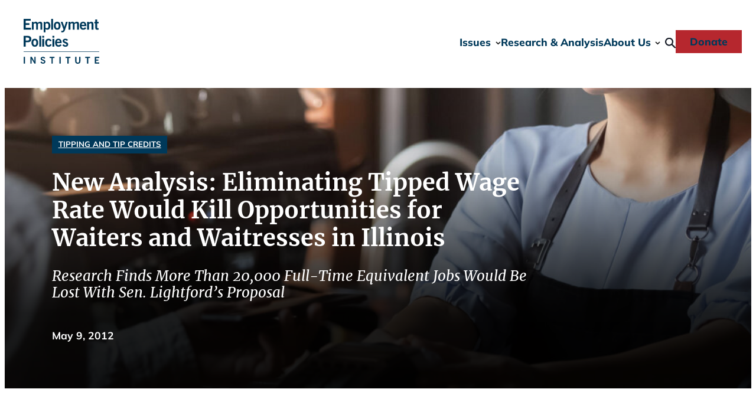

--- FILE ---
content_type: text/html; charset=UTF-8
request_url: https://epionline.org/release/o342/
body_size: 21454
content:
<!DOCTYPE html>
<html lang="en-US">
<head>
	<meta charset="UTF-8" />
<script>
var gform;gform||(document.addEventListener("gform_main_scripts_loaded",function(){gform.scriptsLoaded=!0}),document.addEventListener("gform/theme/scripts_loaded",function(){gform.themeScriptsLoaded=!0}),window.addEventListener("DOMContentLoaded",function(){gform.domLoaded=!0}),gform={domLoaded:!1,scriptsLoaded:!1,themeScriptsLoaded:!1,isFormEditor:()=>"function"==typeof InitializeEditor,callIfLoaded:function(o){return!(!gform.domLoaded||!gform.scriptsLoaded||!gform.themeScriptsLoaded&&!gform.isFormEditor()||(gform.isFormEditor()&&console.warn("The use of gform.initializeOnLoaded() is deprecated in the form editor context and will be removed in Gravity Forms 3.1."),o(),0))},initializeOnLoaded:function(o){gform.callIfLoaded(o)||(document.addEventListener("gform_main_scripts_loaded",()=>{gform.scriptsLoaded=!0,gform.callIfLoaded(o)}),document.addEventListener("gform/theme/scripts_loaded",()=>{gform.themeScriptsLoaded=!0,gform.callIfLoaded(o)}),window.addEventListener("DOMContentLoaded",()=>{gform.domLoaded=!0,gform.callIfLoaded(o)}))},hooks:{action:{},filter:{}},addAction:function(o,r,e,t){gform.addHook("action",o,r,e,t)},addFilter:function(o,r,e,t){gform.addHook("filter",o,r,e,t)},doAction:function(o){gform.doHook("action",o,arguments)},applyFilters:function(o){return gform.doHook("filter",o,arguments)},removeAction:function(o,r){gform.removeHook("action",o,r)},removeFilter:function(o,r,e){gform.removeHook("filter",o,r,e)},addHook:function(o,r,e,t,n){null==gform.hooks[o][r]&&(gform.hooks[o][r]=[]);var d=gform.hooks[o][r];null==n&&(n=r+"_"+d.length),gform.hooks[o][r].push({tag:n,callable:e,priority:t=null==t?10:t})},doHook:function(r,o,e){var t;if(e=Array.prototype.slice.call(e,1),null!=gform.hooks[r][o]&&((o=gform.hooks[r][o]).sort(function(o,r){return o.priority-r.priority}),o.forEach(function(o){"function"!=typeof(t=o.callable)&&(t=window[t]),"action"==r?t.apply(null,e):e[0]=t.apply(null,e)})),"filter"==r)return e[0]},removeHook:function(o,r,t,n){var e;null!=gform.hooks[o][r]&&(e=(e=gform.hooks[o][r]).filter(function(o,r,e){return!!(null!=n&&n!=o.tag||null!=t&&t!=o.priority)}),gform.hooks[o][r]=e)}});
</script>

	<meta name="viewport" content="width=device-width, initial-scale=1" />
<meta name='robots' content='index, follow, max-image-preview:large, max-snippet:-1, max-video-preview:-1' />
	<style>img:is([sizes="auto" i], [sizes^="auto," i]) { contain-intrinsic-size: 3000px 1500px }</style>
	
	<!-- This site is optimized with the Yoast SEO plugin v26.7 - https://yoast.com/wordpress/plugins/seo/ -->
	<link rel="canonical" href="https://epionline.org/release/o342/" />
	<meta property="og:locale" content="en_US" />
	<meta property="og:type" content="article" />
	<meta property="og:title" content="New Analysis: Eliminating Tipped Wage Rate Would Kill Opportunities for Waiters and Waitresses in Illinois | Employment Policies Institute" />
	<meta property="og:description" content="WASHINGTON – Today, the Employment Policies Institute (EPI) released a new analysis of Illinois S.1565, a bill introduced by Sen. Kimberly Lightford, which raises the state minimum wage and eliminates the separate rate for employees who earn tip income. The wage for tipped employees would rise from $4.95 to $8.90 an hour in the first [&hellip;]" />
	<meta property="og:url" content="https://epionline.org/release/o342/" />
	<meta property="og:site_name" content="Employment Policies Institute" />
	<meta property="article:published_time" content="2012-05-09T04:00:00+00:00" />
	<meta property="og:image" content="https://epionline.org/wp-content/uploads/2025/06/EPI_PreviewImage.jpg" />
	<meta property="og:image:width" content="1200" />
	<meta property="og:image:height" content="675" />
	<meta property="og:image:type" content="image/jpeg" />
	<meta name="author" content="epionline.admin" />
	<meta name="twitter:card" content="summary_large_image" />
	<meta name="twitter:creator" content="@EPIOnline" />
	<meta name="twitter:site" content="@EPIOnline" />
	<script type="application/ld+json" class="yoast-schema-graph">{"@context":"https://schema.org","@graph":[{"@type":"Article","@id":"https://epionline.org/release/o342/#article","isPartOf":{"@id":"https://epionline.org/release/o342/"},"author":{"name":"epionline.admin","@id":"https://epionline.org/#/schema/person/92a014aa5690a02ffa444b0ae824ca88"},"headline":"New Analysis: Eliminating Tipped Wage Rate Would Kill Opportunities for Waiters and Waitresses in Illinois","datePublished":"2012-05-09T04:00:00+00:00","mainEntityOfPage":{"@id":"https://epionline.org/release/o342/"},"wordCount":384,"inLanguage":"en-US"},{"@type":"WebPage","@id":"https://epionline.org/release/o342/","url":"https://epionline.org/release/o342/","name":"New Analysis: Eliminating Tipped Wage Rate Would Kill Opportunities for Waiters and Waitresses in Illinois | Employment Policies Institute","isPartOf":{"@id":"https://epionline.org/#website"},"datePublished":"2012-05-09T04:00:00+00:00","author":{"@id":"https://epionline.org/#/schema/person/92a014aa5690a02ffa444b0ae824ca88"},"breadcrumb":{"@id":"https://epionline.org/release/o342/#breadcrumb"},"inLanguage":"en-US","potentialAction":[{"@type":"ReadAction","target":["https://epionline.org/release/o342/"]}]},{"@type":"BreadcrumbList","@id":"https://epionline.org/release/o342/#breadcrumb","itemListElement":[{"@type":"ListItem","position":1,"name":"Home","item":"https://epionline.org/"},{"@type":"ListItem","position":2,"name":"New Analysis: Eliminating Tipped Wage Rate Would Kill Opportunities for Waiters and Waitresses in Illinois"}]},{"@type":"WebSite","@id":"https://epionline.org/#website","url":"https://epionline.org/","name":"Employment Policies Institute","description":"Public Policy Research on Employment Growth and Entry-Level Jobs","alternateName":"EPI Online","potentialAction":[{"@type":"SearchAction","target":{"@type":"EntryPoint","urlTemplate":"https://epionline.org/?s={search_term_string}"},"query-input":{"@type":"PropertyValueSpecification","valueRequired":true,"valueName":"search_term_string"}}],"inLanguage":"en-US"},{"@type":"Person","@id":"https://epionline.org/#/schema/person/92a014aa5690a02ffa444b0ae824ca88","name":"epionline.admin","sameAs":["https://epionline.org"]}]}</script>
	<!-- / Yoast SEO plugin. -->


<title>New Analysis: Eliminating Tipped Wage Rate Would Kill Opportunities for Waiters and Waitresses in Illinois | Employment Policies Institute</title>
<link rel='dns-prefetch' href='//challenges.cloudflare.com' />
		<style>
			.lazyload,
			.lazyloading {
				max-width: 100%;
			}
		</style>
		<link rel='stylesheet' id='acf-site-header-style-css' href='https://epionline.org/wp-content/themes/epionline2025/blocks/site-header/site-header.css?ver=2025-05-27-03' media='all' />
<style id='acf-post-header-style-inline-css'>
.wp-block-post-header {
    margin-top: 0;
    margin-bottom: var(--wp--preset--spacing--xx-large) !important;
    position: relative;
    width: 100%;
}

.post-header__container {
    align-items: flex-end;
    background: var(--wp--preset--gradient--blue-gradient);
    display: flex;
    justify-content: flex-start;
    max-width: var(--wp--custom--width--alignwide);
    margin: 0 auto;
    min-height: 484px;
    padding: 0;
    position: relative;
}

.post-header__container::after {
    background: linear-gradient(180deg, rgba(0, 0, 0, 0) 25%, rgba(0, 0, 0, 0.75) 75%);
    content: "";
    height: 100%;
    position: absolute;
    top: 0;
    width: 100%;
    z-index: 2;
}

.post-header__hero-image {
    background-size: cover;
    background-position: center;
    height: 100%;
    position: absolute;
    width: 100%;
    z-index: 1;
}

.post-header__container .post-item__content {
    background: var(--wp--preset--gradient--black-transparent-gradient);
    color: var(--wp--preset--color--base);
    padding: var(--wp--preset--spacing--x-large);
    position: relative;
    width: 100%;
    z-index: 100;
}

.post-header__container .post-item__taxonomy {
    margin: 0;
}

.post-header__title,
.post-item__subtitle {
    max-width: 820px;
}

.post-item__subtitle {
    font-style: italic;
    font-weight: 500;
    margin-bottom: var(--wp--preset--spacing--large);
}

.post-header__meta-wrap {
    align-items: center;
    color: var(--wp--preset--color--base);
    display: flex;
    font-weight: 700;
    gap: var(--wp--preset--spacing--small);
}

.post-header__meta {
    line-height: 1;
    padding: 0.1em 0;
}

.post-header__meta:has(+ .post-header__meta) {
    border-right: solid 1px var(--wp--preset--color--base);
    padding-right: var(--wp--preset--spacing--small);
}

.post-header__issue {
    font-size: var(--wp--preset--font-size--small);
    margin-bottom: var(--wp--preset--spacing--small);
}

.post-header__issue a {
    color: var(--wp--preset--color--base);
    text-decoration: none;
}

.post-header__authors a:link,
.post-header__authors a:visited {
    color: var(--wp--preset--color--base);
}

.post-header__source-link a:link,
.post-header__source-link a:visited,
.post-header__download-link a:link,
.post-header__download-link a:visited {
    color: var(--wp--preset--color--main-accent);
    display: inline-block;
    font-weight: 600;
}

.post-header__source-link a::after,
.post-header__download-link a::after {
    background-color: currentColor;
    display: inline-block;
    mask-size: 100%;
    mask-repeat: no-repeat;
    content: "";
    margin-left: 0.25em;
}

.post-header__source-link a::after {
    mask-image: url("/wp-content/themes/epionline2025/blocks/post-header/../../assets/images/icon-open-external-link.svg");
    height: 0.8em;
    width: 0.8em;
}

.post-header__download-link a::after {
    mask-image: url("/wp-content/themes/epionline2025/blocks/post-header/../../assets/images/icon-download.svg");
    height: 0.85em;
    width: 0.8em;
}

</style>
<style id='outermost-social-sharing-style-inline-css'>
.wp-block-outermost-social-sharing{align-items:flex-start;background:none;box-sizing:border-box;margin-left:0;padding-left:0;padding-right:0;text-indent:0}.wp-block-outermost-social-sharing .outermost-social-sharing-link a,.wp-block-outermost-social-sharing .outermost-social-sharing-link a:hover{border-bottom:0;box-shadow:none;text-decoration:none}.wp-block-outermost-social-sharing .outermost-social-sharing-link a{padding:.25em}.wp-block-outermost-social-sharing .outermost-social-sharing-link svg{height:1em;width:1em}.wp-block-outermost-social-sharing .outermost-social-sharing-link span:not(.screen-reader-text){font-size:.65em;margin-left:.5em;margin-right:.5em}.wp-block-outermost-social-sharing.has-small-icon-size{font-size:16px}.wp-block-outermost-social-sharing,.wp-block-outermost-social-sharing.has-normal-icon-size{font-size:24px}.wp-block-outermost-social-sharing.has-large-icon-size{font-size:36px}.wp-block-outermost-social-sharing.has-huge-icon-size{font-size:48px}.wp-block-outermost-social-sharing.aligncenter{display:flex;justify-content:center}.wp-block-outermost-social-sharing.alignright{justify-content:flex-end}.wp-block-outermost-social-sharing-link{border-radius:9999px;display:block;height:auto;transition:transform .1s ease}.wp-block-outermost-social-sharing-link a{align-items:center;display:flex;line-height:0;transition:transform .1s ease}.wp-block-outermost-social-sharing-link:hover{transform:scale(1.1)}.wp-block-outermost-social-sharing .wp-block-outermost-social-sharing-link .wp-block-outermost-social-sharing-link-anchor,.wp-block-outermost-social-sharing .wp-block-outermost-social-sharing-link .wp-block-outermost-social-sharing-link-anchor svg,.wp-block-outermost-social-sharing .wp-block-outermost-social-sharing-link .wp-block-outermost-social-sharing-link-anchor:active,.wp-block-outermost-social-sharing .wp-block-outermost-social-sharing-link .wp-block-outermost-social-sharing-link-anchor:hover,.wp-block-outermost-social-sharing .wp-block-outermost-social-sharing-link .wp-block-outermost-social-sharing-link-anchor:visited{color:currentColor;fill:currentColor}.wp-block-outermost-social-sharing:not(.is-style-logos-only) .outermost-social-sharing-link{background-color:#f0f0f0;color:#444}.wp-block-outermost-social-sharing:not(.is-style-logos-only) .outermost-social-sharing-link-bluesky{background-color:#1083fe;color:#fff}.wp-block-outermost-social-sharing:not(.is-style-logos-only) .outermost-social-sharing-link-facebook{background-color:#1877f2;color:#fff}.wp-block-outermost-social-sharing:not(.is-style-logos-only) .outermost-social-sharing-link-flipboard{background-color:#e12828;color:#fff}.wp-block-outermost-social-sharing:not(.is-style-logos-only) .outermost-social-sharing-link-line{background-color:#06c755;color:#fff}.wp-block-outermost-social-sharing:not(.is-style-logos-only) .outermost-social-sharing-link-linkedin{background-color:#0a66c2;color:#fff}.wp-block-outermost-social-sharing:not(.is-style-logos-only) .outermost-social-sharing-link-pinterest{background-color:#bd081c;color:#fff}.wp-block-outermost-social-sharing:not(.is-style-logos-only) .outermost-social-sharing-link-pocket{background-color:#ef4056;color:#fff}.wp-block-outermost-social-sharing:not(.is-style-logos-only) .outermost-social-sharing-link-reddit{background-color:#ff4500;color:#fff}.wp-block-outermost-social-sharing:not(.is-style-logos-only) .outermost-social-sharing-link-skype{background-color:#0078ca;color:#fff}.wp-block-outermost-social-sharing:not(.is-style-logos-only) .outermost-social-sharing-link-telegram{background-color:#229ed9;color:#fff}.wp-block-outermost-social-sharing:not(.is-style-logos-only) .outermost-social-sharing-link-threads{background-color:#000;color:#fff}.wp-block-outermost-social-sharing:not(.is-style-logos-only) .outermost-social-sharing-link-tumblr{background-color:#011935;color:#fff}.wp-block-outermost-social-sharing:not(.is-style-logos-only) .outermost-social-sharing-link-viber{background-color:#665ca7;color:#fff}.wp-block-outermost-social-sharing:not(.is-style-logos-only) .outermost-social-sharing-link-whatsapp{background-color:#25d366;color:#fff}.wp-block-outermost-social-sharing:not(.is-style-logos-only) .outermost-social-sharing-link-x{background-color:#000;color:#fff}.wp-block-outermost-social-sharing.is-style-logos-only .outermost-social-sharing-link{background:none}.wp-block-outermost-social-sharing.is-style-logos-only .outermost-social-sharing-link a{padding:0}.wp-block-outermost-social-sharing.is-style-logos-only .outermost-social-sharing-link svg{height:1.25em;width:1.25em}.wp-block-outermost-social-sharing.is-style-logos-only .outermost-social-sharing-link{color:#444}.wp-block-outermost-social-sharing.is-style-logos-only .outermost-social-sharing-link-bluesky{color:#1083fe}.wp-block-outermost-social-sharing.is-style-logos-only .outermost-social-sharing-link-facebook{color:#1877f2}.wp-block-outermost-social-sharing.is-style-logos-only .outermost-social-sharing-link-flipboard{color:#e12828}.wp-block-outermost-social-sharing.is-style-logos-only .outermost-social-sharing-link-line{color:#06c755}.wp-block-outermost-social-sharing.is-style-logos-only .outermost-social-sharing-link-linkedin{color:#0a66c2}.wp-block-outermost-social-sharing.is-style-logos-only .outermost-social-sharing-link-pinterest{color:#bd081c}.wp-block-outermost-social-sharing.is-style-logos-only .outermost-social-sharing-link-pocket{color:#ef4056}.wp-block-outermost-social-sharing.is-style-logos-only .outermost-social-sharing-link-reddit{color:#ff4500}.wp-block-outermost-social-sharing.is-style-logos-only .outermost-social-sharing-link-skype{color:#0078ca}.wp-block-outermost-social-sharing.is-style-logos-only .outermost-social-sharing-link-telegram{color:#229ed9}.wp-block-outermost-social-sharing.is-style-logos-only .outermost-social-sharing-link-threads{color:#000}.wp-block-outermost-social-sharing.is-style-logos-only .outermost-social-sharing-link-tumblr{color:#011935}.wp-block-outermost-social-sharing.is-style-logos-only .outermost-social-sharing-link-twitter{color:#1da1f2}.wp-block-outermost-social-sharing.is-style-logos-only .outermost-social-sharing-link-viber{color:#665ca7}.wp-block-outermost-social-sharing.is-style-logos-only .outermost-social-sharing-link-whatsapp{color:#25d366}.wp-block-outermost-social-sharing.is-style-logos-only .outermost-social-sharing-link-x{color:#000}.wp-block-outermost-social-sharing.is-style-pill-shape .outermost-social-sharing-link{width:auto}.wp-block-outermost-social-sharing.is-style-pill-shape .outermost-social-sharing-link a{padding-left:.6666666667em;padding-right:.6666666667em}.wp-block-post-template.is-flex-container .wp-block-outermost-social-sharing li{width:auto}

</style>
<style id='wp-block-group-inline-css'>
.wp-block-group{box-sizing:border-box}:where(.wp-block-group.wp-block-group-is-layout-constrained){position:relative}
</style>
<style id='wp-block-post-content-inline-css'>
.wp-block-post-content{display:flow-root}
</style>
<style id='wp-block-post-terms-inline-css'>
.wp-block-post-terms{box-sizing:border-box}.wp-block-post-terms .wp-block-post-terms__separator{white-space:pre-wrap}
</style>
<style id='epionline2025-block-core-post-terms-inline-css'>
/* Categories
--------------------------------------------- */

.single .post-meta:empty {
    display: none;
}

</style>
<style id='acf-post-sidebar-style-inline-css'>
.post-sidebar__stack {
    display: block !important;
}

.post-sidebar__section + .post-sidebar__section {
    margin-top: var(--wp--preset--spacing--large);
}

.download-card__image {
    aspect-ratio: var(--wp--preset--aspect-ratio--3-4);
    box-shadow: 0px 4px 4px 0px rgba(0, 0, 0, 0.25);
    display: block;
    overflow: clip;
    position: relative;
}

.download-card__image a {
    display: block;
}

.download-card__image img {
    left: 0;
    height: 100%;
    object-fit: cover;
    object-position: 50%;
    position: absolute;
    top: 0;
    width: 100%;
}

.download-card__buttons {
    margin-top: var(--wp--preset--spacing--medium);
    text-align: center;
}

.download-card__buttons .wp-block-button__link {
    color: #000;
    display: inline-block;
}

.download-card__buttons .wp-block-button__link::after {
    background-color: currentColor;
    display: inline-block;
    mask: url("/wp-content/themes/epionline2025/blocks/post-sidebar/../../assets/images/icon-download.svg");
    mask-size: 100%;
    mask-repeat: no-repeat;
    content: "";
    height: 0.9em;
    width: 0.8em;
    margin-left: 0.25em;
}

.post-sidebar__section + .post-sidebar__section--author-summary {
    border-top: solid 1px var(--wp--preset--color--primary-accent);
    padding-top: var(--wp--preset--spacing--large);
}

.sidebar__author + .sidebar__author {
    margin-top: var(--wp--preset--spacing--medium);
}

.sidebar__author-name {
    font-size: var(--wp--preset--font-size--small);
    margin: 0 0 var(--wp--preset--spacing--small);
    text-transform: capitalize;
}

.sidebar__author-summary {
    font-size: var(--wp--preset--font-size--small);
    font-style: italic;
    margin-bottom: var(--wp--preset--spacing--small);
}

</style>
<style id='wp-block-columns-inline-css'>
.wp-block-columns{align-items:normal!important;box-sizing:border-box;display:flex;flex-wrap:wrap!important}@media (min-width:782px){.wp-block-columns{flex-wrap:nowrap!important}}.wp-block-columns.are-vertically-aligned-top{align-items:flex-start}.wp-block-columns.are-vertically-aligned-center{align-items:center}.wp-block-columns.are-vertically-aligned-bottom{align-items:flex-end}@media (max-width:781px){.wp-block-columns:not(.is-not-stacked-on-mobile)>.wp-block-column{flex-basis:100%!important}}@media (min-width:782px){.wp-block-columns:not(.is-not-stacked-on-mobile)>.wp-block-column{flex-basis:0;flex-grow:1}.wp-block-columns:not(.is-not-stacked-on-mobile)>.wp-block-column[style*=flex-basis]{flex-grow:0}}.wp-block-columns.is-not-stacked-on-mobile{flex-wrap:nowrap!important}.wp-block-columns.is-not-stacked-on-mobile>.wp-block-column{flex-basis:0;flex-grow:1}.wp-block-columns.is-not-stacked-on-mobile>.wp-block-column[style*=flex-basis]{flex-grow:0}:where(.wp-block-columns){margin-bottom:1.75em}:where(.wp-block-columns.has-background){padding:1.25em 2.375em}.wp-block-column{flex-grow:1;min-width:0;overflow-wrap:break-word;word-break:break-word}.wp-block-column.is-vertically-aligned-top{align-self:flex-start}.wp-block-column.is-vertically-aligned-center{align-self:center}.wp-block-column.is-vertically-aligned-bottom{align-self:flex-end}.wp-block-column.is-vertically-aligned-stretch{align-self:stretch}.wp-block-column.is-vertically-aligned-bottom,.wp-block-column.is-vertically-aligned-center,.wp-block-column.is-vertically-aligned-top{width:100%}
</style>
<style id='wp-block-separator-inline-css'>
@charset "UTF-8";.wp-block-separator{border:none;border-top:2px solid}:root :where(.wp-block-separator.is-style-dots){height:auto;line-height:1;text-align:center}:root :where(.wp-block-separator.is-style-dots):before{color:currentColor;content:"···";font-family:serif;font-size:1.5em;letter-spacing:2em;padding-left:2em}.wp-block-separator.is-style-dots{background:none!important;border:none!important}
</style>
<style id='epionline2025-block-core-separator-inline-css'>
/* Separator
--------------------------------------------- */

.wp-block-separator {
    opacity: 1;
}

</style>
<style id='acf-post-footer-style-inline-css'>
.post-footer__posts {
    display: grid;
    margin-top: var(--wp--preset--spacing--large);
    gap: var(--wp--preset--spacing--x-large);
    grid-template-columns: repeat(3, minmax(0, 1fr));
}

@media (max-width: 992px) {
    .post-footer__posts {
        grid-template-columns: repeat(2, minmax(0, 1fr));
    }
}

@media (max-width: 800px) {
    .post-footer__posts {
        grid-template-columns: minmax(0, 1fr);
    }
}

</style>
<link rel='stylesheet' id='gravity_forms_theme_reset-css' href='https://epionline.org/wp-content/plugins/gravityforms/assets/css/dist/gravity-forms-theme-reset.min.css?ver=2.9.25' media='all' />
<link rel='stylesheet' id='gravity_forms_theme_foundation-css' href='https://epionline.org/wp-content/plugins/gravityforms/assets/css/dist/gravity-forms-theme-foundation.min.css?ver=2.9.25' media='all' />
<link rel='stylesheet' id='gravity_forms_theme_framework-css' href='https://epionline.org/wp-content/plugins/gravityforms/assets/css/dist/gravity-forms-theme-framework.min.css?ver=2.9.25' media='all' />
<link rel='stylesheet' id='gravity_forms_orbital_theme-css' href='https://epionline.org/wp-content/plugins/gravityforms/assets/css/dist/gravity-forms-orbital-theme.min.css?ver=2.9.25' media='all' />
<link rel='stylesheet' id='wp-block-social-links-css' href='https://epionline.org/wp-includes/blocks/social-links/style.min.css?ver=6.8.3' media='all' />
<link rel='stylesheet' id='acf-site-footer-style-css' href='https://epionline.org/wp-content/themes/epionline2025/blocks/site-footer/site-footer.css?ver=2025-03-03-01' media='all' />
<style id='wp-block-library-inline-css'>
:root{--wp-admin-theme-color:#007cba;--wp-admin-theme-color--rgb:0,124,186;--wp-admin-theme-color-darker-10:#006ba1;--wp-admin-theme-color-darker-10--rgb:0,107,161;--wp-admin-theme-color-darker-20:#005a87;--wp-admin-theme-color-darker-20--rgb:0,90,135;--wp-admin-border-width-focus:2px;--wp-block-synced-color:#7a00df;--wp-block-synced-color--rgb:122,0,223;--wp-bound-block-color:var(--wp-block-synced-color)}@media (min-resolution:192dpi){:root{--wp-admin-border-width-focus:1.5px}}.wp-element-button{cursor:pointer}:root{--wp--preset--font-size--normal:16px;--wp--preset--font-size--huge:42px}:root .has-very-light-gray-background-color{background-color:#eee}:root .has-very-dark-gray-background-color{background-color:#313131}:root .has-very-light-gray-color{color:#eee}:root .has-very-dark-gray-color{color:#313131}:root .has-vivid-green-cyan-to-vivid-cyan-blue-gradient-background{background:linear-gradient(135deg,#00d084,#0693e3)}:root .has-purple-crush-gradient-background{background:linear-gradient(135deg,#34e2e4,#4721fb 50%,#ab1dfe)}:root .has-hazy-dawn-gradient-background{background:linear-gradient(135deg,#faaca8,#dad0ec)}:root .has-subdued-olive-gradient-background{background:linear-gradient(135deg,#fafae1,#67a671)}:root .has-atomic-cream-gradient-background{background:linear-gradient(135deg,#fdd79a,#004a59)}:root .has-nightshade-gradient-background{background:linear-gradient(135deg,#330968,#31cdcf)}:root .has-midnight-gradient-background{background:linear-gradient(135deg,#020381,#2874fc)}.has-regular-font-size{font-size:1em}.has-larger-font-size{font-size:2.625em}.has-normal-font-size{font-size:var(--wp--preset--font-size--normal)}.has-huge-font-size{font-size:var(--wp--preset--font-size--huge)}.has-text-align-center{text-align:center}.has-text-align-left{text-align:left}.has-text-align-right{text-align:right}#end-resizable-editor-section{display:none}.aligncenter{clear:both}.items-justified-left{justify-content:flex-start}.items-justified-center{justify-content:center}.items-justified-right{justify-content:flex-end}.items-justified-space-between{justify-content:space-between}.screen-reader-text{border:0;clip-path:inset(50%);height:1px;margin:-1px;overflow:hidden;padding:0;position:absolute;width:1px;word-wrap:normal!important}.screen-reader-text:focus{background-color:#ddd;clip-path:none;color:#444;display:block;font-size:1em;height:auto;left:5px;line-height:normal;padding:15px 23px 14px;text-decoration:none;top:5px;width:auto;z-index:100000}html :where(.has-border-color){border-style:solid}html :where([style*=border-top-color]){border-top-style:solid}html :where([style*=border-right-color]){border-right-style:solid}html :where([style*=border-bottom-color]){border-bottom-style:solid}html :where([style*=border-left-color]){border-left-style:solid}html :where([style*=border-width]){border-style:solid}html :where([style*=border-top-width]){border-top-style:solid}html :where([style*=border-right-width]){border-right-style:solid}html :where([style*=border-bottom-width]){border-bottom-style:solid}html :where([style*=border-left-width]){border-left-style:solid}html :where(img[class*=wp-image-]){height:auto;max-width:100%}:where(figure){margin:0 0 1em}html :where(.is-position-sticky){--wp-admin--admin-bar--position-offset:var(--wp-admin--admin-bar--height,0px)}@media screen and (max-width:600px){html :where(.is-position-sticky){--wp-admin--admin-bar--position-offset:0px}}
</style>
<style id='global-styles-inline-css'>
:root{--wp--preset--aspect-ratio--square: 1;--wp--preset--aspect-ratio--4-3: 4/3;--wp--preset--aspect-ratio--3-4: 3/4;--wp--preset--aspect-ratio--3-2: 3/2;--wp--preset--aspect-ratio--2-3: 2/3;--wp--preset--aspect-ratio--16-9: 16/9;--wp--preset--aspect-ratio--9-16: 9/16;--wp--preset--color--black: #000000;--wp--preset--color--cyan-bluish-gray: #abb8c3;--wp--preset--color--white: #ffffff;--wp--preset--color--pale-pink: #f78da7;--wp--preset--color--vivid-red: #cf2e2e;--wp--preset--color--luminous-vivid-orange: #ff6900;--wp--preset--color--luminous-vivid-amber: #fcb900;--wp--preset--color--light-green-cyan: #7bdcb5;--wp--preset--color--vivid-green-cyan: #00d084;--wp--preset--color--pale-cyan-blue: #8ed1fc;--wp--preset--color--vivid-cyan-blue: #0693e3;--wp--preset--color--vivid-purple: #9b51e0;--wp--preset--color--primary: #00395a;--wp--preset--color--main: #27282b;--wp--preset--color--secondary: #518cc5;--wp--preset--color--main-accent: #f9bf44;--wp--preset--color--primary-accent: #b3c4ce;--wp--preset--color--tertiary: #b6272e;--wp--preset--color--border-light: #eef2f5;--wp--preset--color--border-dark: #999999;--wp--preset--color--base: #fff;--wp--preset--gradient--vivid-cyan-blue-to-vivid-purple: linear-gradient(135deg,rgba(6,147,227,1) 0%,rgb(155,81,224) 100%);--wp--preset--gradient--light-green-cyan-to-vivid-green-cyan: linear-gradient(135deg,rgb(122,220,180) 0%,rgb(0,208,130) 100%);--wp--preset--gradient--luminous-vivid-amber-to-luminous-vivid-orange: linear-gradient(135deg,rgba(252,185,0,1) 0%,rgba(255,105,0,1) 100%);--wp--preset--gradient--luminous-vivid-orange-to-vivid-red: linear-gradient(135deg,rgba(255,105,0,1) 0%,rgb(207,46,46) 100%);--wp--preset--gradient--very-light-gray-to-cyan-bluish-gray: linear-gradient(135deg,rgb(238,238,238) 0%,rgb(169,184,195) 100%);--wp--preset--gradient--cool-to-warm-spectrum: linear-gradient(135deg,rgb(74,234,220) 0%,rgb(151,120,209) 20%,rgb(207,42,186) 40%,rgb(238,44,130) 60%,rgb(251,105,98) 80%,rgb(254,248,76) 100%);--wp--preset--gradient--blush-light-purple: linear-gradient(135deg,rgb(255,206,236) 0%,rgb(152,150,240) 100%);--wp--preset--gradient--blush-bordeaux: linear-gradient(135deg,rgb(254,205,165) 0%,rgb(254,45,45) 50%,rgb(107,0,62) 100%);--wp--preset--gradient--luminous-dusk: linear-gradient(135deg,rgb(255,203,112) 0%,rgb(199,81,192) 50%,rgb(65,88,208) 100%);--wp--preset--gradient--pale-ocean: linear-gradient(135deg,rgb(255,245,203) 0%,rgb(182,227,212) 50%,rgb(51,167,181) 100%);--wp--preset--gradient--electric-grass: linear-gradient(135deg,rgb(202,248,128) 0%,rgb(113,206,126) 100%);--wp--preset--gradient--midnight: linear-gradient(135deg,rgb(2,3,129) 0%,rgb(40,116,252) 100%);--wp--preset--gradient--blue-gradient: linear-gradient(127deg,rgb(0,57,90) 0%,rgb(0,122,192) 98%);--wp--preset--gradient--black-transparent-gradient: linear-gradient(360deg,rgba(0,0,0,0.65) 0%,rgba(0,0,0,0) 100%);--wp--preset--font-size--small: clamp(0.68rem, 0.68rem + ((1vw - 0.2rem) * 0.25), 0.83rem);--wp--preset--font-size--medium: clamp(1.01rem, 1.01rem + ((1vw - 0.2rem) * 0.383), 1.24rem);--wp--preset--font-size--large: clamp(1.24rem, 1.24rem + ((1vw - 0.2rem) * 0.45), 1.51rem);--wp--preset--font-size--x-large: clamp(2.03rem, 2.03rem + ((1vw - 0.2rem) * 0.75), 2.48rem);--wp--preset--font-size--x-small: clamp(0.56rem, 0.56rem + ((1vw - 0.2rem) * 0.217), 0.69rem);--wp--preset--font-size--base: clamp(0.90rem, 0.9rem + ((1vw - 0.2rem) * 0.333), 1.10rem);--wp--preset--font-size--xx-large: clamp(2.36rem, 2.36rem + ((1vw - 0.2rem) * 0.883), 2.89rem);--wp--preset--font-family--monospace: monospace;--wp--preset--font-family--merriweather: Merriweather, serif;--wp--preset--font-family--mulish: Mulish, sans-serif;--wp--preset--spacing--20: 0.44rem;--wp--preset--spacing--30: 0.67rem;--wp--preset--spacing--40: 1rem;--wp--preset--spacing--50: 1.5rem;--wp--preset--spacing--60: 2.25rem;--wp--preset--spacing--70: 3.38rem;--wp--preset--spacing--80: 5.06rem;--wp--preset--spacing--x-small: clamp(0.25rem, 2vw, 0.5rem);--wp--preset--spacing--small: clamp(.5rem, 2.5vw, 1rem);--wp--preset--spacing--medium: clamp(1.5rem, 4vw, 2rem);--wp--preset--spacing--large: clamp(2rem, 5vw, 3rem);--wp--preset--spacing--x-large: clamp(3rem, 7vw, 5rem);--wp--preset--spacing--xx-large: clamp(4rem, 9vw, 7rem);--wp--preset--spacing--xxx-large: clamp(5rem, 12vw, 9rem);--wp--preset--spacing--xxxx-large: clamp(6rem, 14vw, 13rem);--wp--preset--shadow--natural: 6px 6px 9px rgba(0, 0, 0, 0.2);--wp--preset--shadow--deep: 12px 12px 50px rgba(0, 0, 0, 0.4);--wp--preset--shadow--sharp: 6px 6px 0px rgba(0, 0, 0, 0.2);--wp--preset--shadow--outlined: 6px 6px 0px -3px rgba(255, 255, 255, 1), 6px 6px rgba(0, 0, 0, 1);--wp--preset--shadow--crisp: 6px 6px 0px rgba(0, 0, 0, 1);--wp--preset--shadow--extra-large-dark: 0px 536px 150px 0px rgba(20, 17, 31, 0.00), 0px 343px 137px 0px rgba(20, 17, 31, 0.01), 0px 193px 116px 0px rgba(20, 17, 31, 0.05), 0px 86px 86px 0px rgba(20, 17, 31, 0.09), 0px 21px 47px 0px rgba(20, 17, 31, 0.10);--wp--preset--shadow--large-dark: 0px 219px 61px 0px rgba(20, 17, 31, 0.00), 0px 140px 56px 0px rgba(20, 17, 31, 0.01), 0px 79px 47px 0px rgba(20, 17, 31, 0.05), 0px 35px 35px 0px rgba(20, 17, 31, 0.09), 0px 9px 19px 0px rgba(20, 17, 31, 0.10);--wp--preset--shadow--medium-dark: 0px 66px 18px 0px rgba(20, 17, 31, 0.00), 0px 42px 17px 0px rgba(20, 17, 31, 0.01), 0px 24px 14px 0px rgba(20, 17, 31, 0.05), 0px 10px 10px 0px rgba(20, 17, 31, 0.09), 0px 3px 6px 0px rgba(20, 17, 31, 0.10);--wp--preset--shadow--small-dark: 0px 16px 4px 0px rgba(20, 17, 31, 0.00), 0px 10px 4px 0px rgba(20, 17, 31, 0.01), 0px 6px 3px 0px rgba(20, 17, 31, 0.05), 0px 3px 3px 0px rgba(20, 17, 31, 0.09), 0px 1px 1px 0px rgba(20, 17, 31, 0.10);--wp--preset--shadow--extra-large-light: 0px 536px 150px 0px rgba(20, 17, 31, 0.00), 0px 343px 137px 0px rgba(20, 17, 31, 0.01), 0px 193px 116px 0px rgba(20, 17, 31, 0.03), 0px 86px 86px 0px rgba(20, 17, 31, 0.04), 0px 21px 47px 0px rgba(20, 17, 31, 0.05);--wp--preset--shadow--large-light: 0px 219px 61px 0px rgba(20, 17, 31, 0.00), 0px 140px 56px 0px rgba(20, 17, 31, 0.01), 0px 79px 47px 0px rgba(20, 17, 31, 0.03), 0px 35px 35px 0px rgba(20, 17, 31, 0.04), 0px 9px 19px 0px rgba(20, 17, 31, 0.05);--wp--preset--shadow--medium-light: 0px 69px 19px 0px rgba(20, 17, 31, 0.00), 0px 44px 18px 0px rgba(20, 17, 31, 0.01), 0px 25px 15px 0px rgba(20, 17, 31, 0.03), 0px 11px 11px 0px rgba(20, 17, 31, 0.04), 0px 3px 6px 0px rgba(20, 17, 31, 0.05);--wp--preset--shadow--small-light: 0px 16px 5px 0px rgba(20, 17, 31, 0.00), 0px 10px 4px 0px rgba(20, 17, 31, 0.00), 0px 6px 4px 0px rgba(20, 17, 31, 0.02), 0px 3px 3px 0px rgba(20, 17, 31, 0.03), 0px 1px 1px 0px rgba(20, 17, 31, 0.03);--wp--custom--font-weight--black: 900;--wp--custom--font-weight--bold: 700;--wp--custom--font-weight--extra-bold: 800;--wp--custom--font-weight--extra-light: 200;--wp--custom--font-weight--light: 300;--wp--custom--font-weight--medium: 500;--wp--custom--font-weight--regular: 425;--wp--custom--font-weight--semi-bold: 600;--wp--custom--font-weight--thin: 100;--wp--custom--line-height--body: 1.5;--wp--custom--line-height--loose: 2;--wp--custom--line-height--none: 1;--wp--custom--line-height--relaxed: 1.625;--wp--custom--line-height--snug: 1.2;--wp--custom--line-height--tight: 1.1;}:root { --wp--style--global--content-size: 740px;--wp--style--global--wide-size: 1280px; }:where(body) { margin: 0; }.wp-site-blocks { padding-top: var(--wp--style--root--padding-top); padding-bottom: var(--wp--style--root--padding-bottom); }.has-global-padding { padding-right: var(--wp--style--root--padding-right); padding-left: var(--wp--style--root--padding-left); }.has-global-padding > .alignfull { margin-right: calc(var(--wp--style--root--padding-right) * -1); margin-left: calc(var(--wp--style--root--padding-left) * -1); }.has-global-padding :where(:not(.alignfull.is-layout-flow) > .has-global-padding:not(.wp-block-block, .alignfull)) { padding-right: 0; padding-left: 0; }.has-global-padding :where(:not(.alignfull.is-layout-flow) > .has-global-padding:not(.wp-block-block, .alignfull)) > .alignfull { margin-left: 0; margin-right: 0; }.wp-site-blocks > .alignleft { float: left; margin-right: 2em; }.wp-site-blocks > .alignright { float: right; margin-left: 2em; }.wp-site-blocks > .aligncenter { justify-content: center; margin-left: auto; margin-right: auto; }:where(.wp-site-blocks) > * { margin-block-start: var(--wp--preset--spacing--medium); margin-block-end: 0; }:where(.wp-site-blocks) > :first-child { margin-block-start: 0; }:where(.wp-site-blocks) > :last-child { margin-block-end: 0; }:root { --wp--style--block-gap: var(--wp--preset--spacing--medium); }:root :where(.is-layout-flow) > :first-child{margin-block-start: 0;}:root :where(.is-layout-flow) > :last-child{margin-block-end: 0;}:root :where(.is-layout-flow) > *{margin-block-start: var(--wp--preset--spacing--medium);margin-block-end: 0;}:root :where(.is-layout-constrained) > :first-child{margin-block-start: 0;}:root :where(.is-layout-constrained) > :last-child{margin-block-end: 0;}:root :where(.is-layout-constrained) > *{margin-block-start: var(--wp--preset--spacing--medium);margin-block-end: 0;}:root :where(.is-layout-flex){gap: var(--wp--preset--spacing--medium);}:root :where(.is-layout-grid){gap: var(--wp--preset--spacing--medium);}.is-layout-flow > .alignleft{float: left;margin-inline-start: 0;margin-inline-end: 2em;}.is-layout-flow > .alignright{float: right;margin-inline-start: 2em;margin-inline-end: 0;}.is-layout-flow > .aligncenter{margin-left: auto !important;margin-right: auto !important;}.is-layout-constrained > .alignleft{float: left;margin-inline-start: 0;margin-inline-end: 2em;}.is-layout-constrained > .alignright{float: right;margin-inline-start: 2em;margin-inline-end: 0;}.is-layout-constrained > .aligncenter{margin-left: auto !important;margin-right: auto !important;}.is-layout-constrained > :where(:not(.alignleft):not(.alignright):not(.alignfull)){max-width: var(--wp--style--global--content-size);margin-left: auto !important;margin-right: auto !important;}.is-layout-constrained > .alignwide{max-width: var(--wp--style--global--wide-size);}body .is-layout-flex{display: flex;}.is-layout-flex{flex-wrap: wrap;align-items: center;}.is-layout-flex > :is(*, div){margin: 0;}body .is-layout-grid{display: grid;}.is-layout-grid > :is(*, div){margin: 0;}body{background-color: var(--wp--preset--color--base);color: var(--wp--preset--color--main);font-family: var(--wp--preset--font-family--mulish);font-size: var(--wp--preset--font-size--base);font-style: normal;font-weight: 400;line-height: var(--wp--custom--line-height--body);--wp--style--root--padding-top: 0;--wp--style--root--padding-right: var(--wp--preset--spacing--medium);--wp--style--root--padding-bottom: 0;--wp--style--root--padding-left: var(--wp--preset--spacing--medium);}a:where(:not(.wp-element-button)){color: var(--wp--preset--color--secondary);text-decoration: none;}:root :where(a:where(:not(.wp-element-button)):hover){color: var(--wp--preset--color--main-accent);text-decoration: underline;}h1, h2, h3, h4, h5, h6{font-family: var(--wp--preset--font-family--merriweather);font-style: normal;font-weight: 700;line-height: var(--wp--custom--line-height--body);}h1{font-size: var(--wp--preset--font-size--x-large);line-height: var(--wp--custom--line-height--snug);}h2{font-size: var(--wp--preset--font-size--large);line-height: var(--wp--custom--line-height--snug);}h3{font-family: var(--wp--preset--font-family--mulish);font-size: var(--wp--preset--font-size--medium);text-transform: uppercase;}h4{font-family: var(--wp--preset--font-family--mulish);font-size: var(--wp--preset--font-size--base);text-transform: uppercase;}h5{font-family: var(--wp--preset--font-family--mulish);font-size: var(--wp--preset--font-size--small);}h6{font-size: var(--wp--preset--font-size--x-small);}:root :where(.wp-element-button, .wp-block-button__link){background-color: var(--wp--preset--color--main-accent);border-radius: 0;border-width: 0;color: var(--wp--preset--color--base);font-family: inherit;font-size: var(--wp--preset--font-size--base);font-style: normal;font-weight: 500;line-height: inherit;padding-top: .6em;padding-right: 1em;padding-bottom: .6em;padding-left: 1em;text-decoration: none;}.has-black-color{color: var(--wp--preset--color--black) !important;}.has-cyan-bluish-gray-color{color: var(--wp--preset--color--cyan-bluish-gray) !important;}.has-white-color{color: var(--wp--preset--color--white) !important;}.has-pale-pink-color{color: var(--wp--preset--color--pale-pink) !important;}.has-vivid-red-color{color: var(--wp--preset--color--vivid-red) !important;}.has-luminous-vivid-orange-color{color: var(--wp--preset--color--luminous-vivid-orange) !important;}.has-luminous-vivid-amber-color{color: var(--wp--preset--color--luminous-vivid-amber) !important;}.has-light-green-cyan-color{color: var(--wp--preset--color--light-green-cyan) !important;}.has-vivid-green-cyan-color{color: var(--wp--preset--color--vivid-green-cyan) !important;}.has-pale-cyan-blue-color{color: var(--wp--preset--color--pale-cyan-blue) !important;}.has-vivid-cyan-blue-color{color: var(--wp--preset--color--vivid-cyan-blue) !important;}.has-vivid-purple-color{color: var(--wp--preset--color--vivid-purple) !important;}.has-primary-color{color: var(--wp--preset--color--primary) !important;}.has-main-color{color: var(--wp--preset--color--main) !important;}.has-secondary-color{color: var(--wp--preset--color--secondary) !important;}.has-main-accent-color{color: var(--wp--preset--color--main-accent) !important;}.has-primary-accent-color{color: var(--wp--preset--color--primary-accent) !important;}.has-tertiary-color{color: var(--wp--preset--color--tertiary) !important;}.has-border-light-color{color: var(--wp--preset--color--border-light) !important;}.has-border-dark-color{color: var(--wp--preset--color--border-dark) !important;}.has-base-color{color: var(--wp--preset--color--base) !important;}.has-black-background-color{background-color: var(--wp--preset--color--black) !important;}.has-cyan-bluish-gray-background-color{background-color: var(--wp--preset--color--cyan-bluish-gray) !important;}.has-white-background-color{background-color: var(--wp--preset--color--white) !important;}.has-pale-pink-background-color{background-color: var(--wp--preset--color--pale-pink) !important;}.has-vivid-red-background-color{background-color: var(--wp--preset--color--vivid-red) !important;}.has-luminous-vivid-orange-background-color{background-color: var(--wp--preset--color--luminous-vivid-orange) !important;}.has-luminous-vivid-amber-background-color{background-color: var(--wp--preset--color--luminous-vivid-amber) !important;}.has-light-green-cyan-background-color{background-color: var(--wp--preset--color--light-green-cyan) !important;}.has-vivid-green-cyan-background-color{background-color: var(--wp--preset--color--vivid-green-cyan) !important;}.has-pale-cyan-blue-background-color{background-color: var(--wp--preset--color--pale-cyan-blue) !important;}.has-vivid-cyan-blue-background-color{background-color: var(--wp--preset--color--vivid-cyan-blue) !important;}.has-vivid-purple-background-color{background-color: var(--wp--preset--color--vivid-purple) !important;}.has-primary-background-color{background-color: var(--wp--preset--color--primary) !important;}.has-main-background-color{background-color: var(--wp--preset--color--main) !important;}.has-secondary-background-color{background-color: var(--wp--preset--color--secondary) !important;}.has-main-accent-background-color{background-color: var(--wp--preset--color--main-accent) !important;}.has-primary-accent-background-color{background-color: var(--wp--preset--color--primary-accent) !important;}.has-tertiary-background-color{background-color: var(--wp--preset--color--tertiary) !important;}.has-border-light-background-color{background-color: var(--wp--preset--color--border-light) !important;}.has-border-dark-background-color{background-color: var(--wp--preset--color--border-dark) !important;}.has-base-background-color{background-color: var(--wp--preset--color--base) !important;}.has-black-border-color{border-color: var(--wp--preset--color--black) !important;}.has-cyan-bluish-gray-border-color{border-color: var(--wp--preset--color--cyan-bluish-gray) !important;}.has-white-border-color{border-color: var(--wp--preset--color--white) !important;}.has-pale-pink-border-color{border-color: var(--wp--preset--color--pale-pink) !important;}.has-vivid-red-border-color{border-color: var(--wp--preset--color--vivid-red) !important;}.has-luminous-vivid-orange-border-color{border-color: var(--wp--preset--color--luminous-vivid-orange) !important;}.has-luminous-vivid-amber-border-color{border-color: var(--wp--preset--color--luminous-vivid-amber) !important;}.has-light-green-cyan-border-color{border-color: var(--wp--preset--color--light-green-cyan) !important;}.has-vivid-green-cyan-border-color{border-color: var(--wp--preset--color--vivid-green-cyan) !important;}.has-pale-cyan-blue-border-color{border-color: var(--wp--preset--color--pale-cyan-blue) !important;}.has-vivid-cyan-blue-border-color{border-color: var(--wp--preset--color--vivid-cyan-blue) !important;}.has-vivid-purple-border-color{border-color: var(--wp--preset--color--vivid-purple) !important;}.has-primary-border-color{border-color: var(--wp--preset--color--primary) !important;}.has-main-border-color{border-color: var(--wp--preset--color--main) !important;}.has-secondary-border-color{border-color: var(--wp--preset--color--secondary) !important;}.has-main-accent-border-color{border-color: var(--wp--preset--color--main-accent) !important;}.has-primary-accent-border-color{border-color: var(--wp--preset--color--primary-accent) !important;}.has-tertiary-border-color{border-color: var(--wp--preset--color--tertiary) !important;}.has-border-light-border-color{border-color: var(--wp--preset--color--border-light) !important;}.has-border-dark-border-color{border-color: var(--wp--preset--color--border-dark) !important;}.has-base-border-color{border-color: var(--wp--preset--color--base) !important;}.has-vivid-cyan-blue-to-vivid-purple-gradient-background{background: var(--wp--preset--gradient--vivid-cyan-blue-to-vivid-purple) !important;}.has-light-green-cyan-to-vivid-green-cyan-gradient-background{background: var(--wp--preset--gradient--light-green-cyan-to-vivid-green-cyan) !important;}.has-luminous-vivid-amber-to-luminous-vivid-orange-gradient-background{background: var(--wp--preset--gradient--luminous-vivid-amber-to-luminous-vivid-orange) !important;}.has-luminous-vivid-orange-to-vivid-red-gradient-background{background: var(--wp--preset--gradient--luminous-vivid-orange-to-vivid-red) !important;}.has-very-light-gray-to-cyan-bluish-gray-gradient-background{background: var(--wp--preset--gradient--very-light-gray-to-cyan-bluish-gray) !important;}.has-cool-to-warm-spectrum-gradient-background{background: var(--wp--preset--gradient--cool-to-warm-spectrum) !important;}.has-blush-light-purple-gradient-background{background: var(--wp--preset--gradient--blush-light-purple) !important;}.has-blush-bordeaux-gradient-background{background: var(--wp--preset--gradient--blush-bordeaux) !important;}.has-luminous-dusk-gradient-background{background: var(--wp--preset--gradient--luminous-dusk) !important;}.has-pale-ocean-gradient-background{background: var(--wp--preset--gradient--pale-ocean) !important;}.has-electric-grass-gradient-background{background: var(--wp--preset--gradient--electric-grass) !important;}.has-midnight-gradient-background{background: var(--wp--preset--gradient--midnight) !important;}.has-blue-gradient-gradient-background{background: var(--wp--preset--gradient--blue-gradient) !important;}.has-black-transparent-gradient-gradient-background{background: var(--wp--preset--gradient--black-transparent-gradient) !important;}.has-small-font-size{font-size: var(--wp--preset--font-size--small) !important;}.has-medium-font-size{font-size: var(--wp--preset--font-size--medium) !important;}.has-large-font-size{font-size: var(--wp--preset--font-size--large) !important;}.has-x-large-font-size{font-size: var(--wp--preset--font-size--x-large) !important;}.has-x-small-font-size{font-size: var(--wp--preset--font-size--x-small) !important;}.has-base-font-size{font-size: var(--wp--preset--font-size--base) !important;}.has-xx-large-font-size{font-size: var(--wp--preset--font-size--xx-large) !important;}.has-monospace-font-family{font-family: var(--wp--preset--font-family--monospace) !important;}.has-merriweather-font-family{font-family: var(--wp--preset--font-family--merriweather) !important;}.has-mulish-font-family{font-family: var(--wp--preset--font-family--mulish) !important;}
:root :where(.wp-block-post-terms a:where(:not(.wp-element-button))){text-decoration: none;}
:root :where(.wp-block-separator){color: var(--wp--preset--color--main);}
:root :where(.wp-block-template-part){margin-top: 0px !important;}
</style>
<style id='core-block-supports-inline-css'>
.wp-container-outermost-social-sharing-is-layout-a112c20f{gap:var(--wp--preset--spacing--small) 0.5em;flex-direction:column;align-items:center;}.wp-container-core-group-is-layout-85530d37{flex-direction:column;align-items:flex-start;justify-content:flex-start;}.wp-container-1{top:calc(0px + var(--wp-admin--admin-bar--position-offset, 0px));position:sticky;z-index:10;}.wp-container-core-post-content-is-layout-bea02a06 > :where(:not(.alignleft):not(.alignright):not(.alignfull)){max-width:800px;margin-left:auto !important;margin-right:auto !important;}.wp-container-core-post-content-is-layout-bea02a06 > .alignwide{max-width:800px;}.wp-container-core-post-content-is-layout-bea02a06 .alignfull{max-width:none;}.wp-elements-a37e7978bf8fb55c7086874911fc5c97 a:where(:not(.wp-element-button)){color:var(--wp--preset--color--secondary);}.wp-elements-a37e7978bf8fb55c7086874911fc5c97 a:where(:not(.wp-element-button)):hover{color:var(--wp--preset--color--main-accent);}.wp-container-core-group-is-layout-d6b9ab57{flex-direction:column;align-items:flex-start;justify-content:center;}.wp-container-2{top:calc(0px + var(--wp-admin--admin-bar--position-offset, 0px));position:sticky;z-index:10;}.wp-container-core-columns-is-layout-28f84493{flex-wrap:nowrap;}.wp-container-core-group-is-layout-fe9cc265{flex-direction:column;align-items:flex-start;}.wp-container-core-group-is-layout-f66f9956{flex-wrap:nowrap;align-items:flex-start;}.wp-container-core-group-is-layout-34096a27 > :where(:not(.alignleft):not(.alignright):not(.alignfull)){max-width:1280px;margin-left:auto !important;margin-right:auto !important;}.wp-container-core-group-is-layout-34096a27 > .alignwide{max-width:1280px;}.wp-container-core-group-is-layout-34096a27 .alignfull{max-width:none;}.wp-container-core-group-is-layout-34096a27 > *{margin-block-start:0;margin-block-end:0;}.wp-container-core-group-is-layout-34096a27 > * + *{margin-block-start:var(--wp--preset--spacing--medium);margin-block-end:0;}.wp-container-core-group-is-layout-b2cdc9cc > :where(:not(.alignleft):not(.alignright):not(.alignfull)){max-width:1056px;margin-left:auto !important;margin-right:auto !important;}.wp-container-core-group-is-layout-b2cdc9cc > .alignwide{max-width:1056px;}.wp-container-core-group-is-layout-b2cdc9cc .alignfull{max-width:none;}.wp-container-core-group-is-layout-b2cdc9cc > *{margin-block-start:0;margin-block-end:0;}.wp-container-core-group-is-layout-b2cdc9cc > * + *{margin-block-start:0;margin-block-end:0;}.wp-container-core-social-links-is-layout-6c531013{flex-wrap:nowrap;}
</style>
<style id='wp-block-template-skip-link-inline-css'>

		.skip-link.screen-reader-text {
			border: 0;
			clip-path: inset(50%);
			height: 1px;
			margin: -1px;
			overflow: hidden;
			padding: 0;
			position: absolute !important;
			width: 1px;
			word-wrap: normal !important;
		}

		.skip-link.screen-reader-text:focus {
			background-color: #eee;
			clip-path: none;
			color: #444;
			display: block;
			font-size: 1em;
			height: auto;
			left: 5px;
			line-height: normal;
			padding: 15px 23px 14px;
			text-decoration: none;
			top: 5px;
			width: auto;
			z-index: 100000;
		}
</style>
<link rel='stylesheet' id='theme-styles-css' href='https://epionline.org/wp-content/themes/epionline2025/style.css?ver=1750875403' media='all' />
<script src="https://epionline.org/wp-content/themes/epionline2025/blocks/site-header/site-header.js?ver=2025-05-27-03" id="acf-site-header-view-script-js" defer data-wp-strategy="defer"></script>
<script src="https://epionline.org/wp-includes/js/jquery/jquery.min.js?ver=3.7.1" id="jquery-core-js"></script>
<script src="https://epionline.org/wp-includes/js/jquery/jquery-migrate.min.js?ver=3.4.1" id="jquery-migrate-js"></script>
<script defer='defer' src="https://epionline.org/wp-content/plugins/gravityforms/js/jquery.json.min.js?ver=2.9.25" id="gform_json-js"></script>
<script id="gform_gravityforms-js-extra">
var gf_global = {"gf_currency_config":{"name":"U.S. Dollar","symbol_left":"$","symbol_right":"","symbol_padding":"","thousand_separator":",","decimal_separator":".","decimals":2,"code":"USD"},"base_url":"https:\/\/epionline.org\/wp-content\/plugins\/gravityforms","number_formats":[],"spinnerUrl":"https:\/\/epionline.org\/wp-content\/plugins\/gravityforms\/images\/spinner.svg","version_hash":"1eec0eefc12b53e32ddbc5aade749042","strings":{"newRowAdded":"New row added.","rowRemoved":"Row removed","formSaved":"The form has been saved.  The content contains the link to return and complete the form."}};
var gform_i18n = {"datepicker":{"days":{"monday":"Mo","tuesday":"Tu","wednesday":"We","thursday":"Th","friday":"Fr","saturday":"Sa","sunday":"Su"},"months":{"january":"January","february":"February","march":"March","april":"April","may":"May","june":"June","july":"July","august":"August","september":"September","october":"October","november":"November","december":"December"},"firstDay":1,"iconText":"Select date"}};
var gf_legacy_multi = {"1":""};
var gform_gravityforms = {"strings":{"invalid_file_extension":"This type of file is not allowed. Must be one of the following:","delete_file":"Delete this file","in_progress":"in progress","file_exceeds_limit":"File exceeds size limit","illegal_extension":"This type of file is not allowed.","max_reached":"Maximum number of files reached","unknown_error":"There was a problem while saving the file on the server","currently_uploading":"Please wait for the uploading to complete","cancel":"Cancel","cancel_upload":"Cancel this upload","cancelled":"Cancelled","error":"Error","message":"Message"},"vars":{"images_url":"https:\/\/epionline.org\/wp-content\/plugins\/gravityforms\/images"}};
</script>
<script defer='defer' src="https://epionline.org/wp-content/plugins/gravityforms/js/gravityforms.min.js?ver=2.9.25" id="gform_gravityforms-js"></script>
<script defer='defer' src="https://epionline.org/wp-content/plugins/gravityforms/assets/js/dist/utils.min.js?ver=48a3755090e76a154853db28fc254681" id="gform_gravityforms_utils-js"></script>
		<script>
			document.documentElement.className = document.documentElement.className.replace('no-js', 'js');
		</script>
		<link rel="icon" type="image/png" href="/favicon-96x96.png" sizes="96x96" />
<link rel="icon" type="image/svg+xml" href="/favicon.svg" />
<link rel="shortcut icon" href="/favicon.ico" />
<link rel="apple-touch-icon" sizes="180x180" href="/apple-touch-icon.png" />
<meta name="apple-mobile-web-app-title" content="EPI Online" />
<link rel="manifest" href="/site.webmanifest" />
<!-- Google Tag Manager -->
 <script>(function(w,d,s,l,i){w[l]=w[l]||[];w[l].push({'gtm.start':
 new Date().getTime(),event:'gtm.js'});var f=d.getElementsByTagName(s)[0],
 j=d.createElement(s),dl=l!='dataLayer'?'&l='+l:'';j.async=true;j.src=
 'https://www.googletagmanager.com/gtm.js?id='+i+dl;f.parentNode.insertBefore(j,f);
 })(window,document,'script','dataLayer','GTM-PDV525H4');</script>
 <!-- End Google Tag Manager --><style class='wp-fonts-local'>
@font-face{font-family:Merriweather;font-style:normal;font-weight:300;font-display:fallback;src:url('https://epionline.org/wp-content/themes/epionline2025/assets/fonts/merriweather/merriweather-300-normal.woff2') format('woff2');}
@font-face{font-family:Merriweather;font-style:normal;font-weight:400;font-display:fallback;src:url('https://epionline.org/wp-content/themes/epionline2025/assets/fonts/merriweather/merriweather-400-normal.woff2') format('woff2');}
@font-face{font-family:Merriweather;font-style:normal;font-weight:700;font-display:fallback;src:url('https://epionline.org/wp-content/themes/epionline2025/assets/fonts/merriweather/merriweather-700-normal.woff2') format('woff2');}
@font-face{font-family:Merriweather;font-style:normal;font-weight:900;font-display:fallback;src:url('https://epionline.org/wp-content/themes/epionline2025/assets/fonts/merriweather/merriweather-900-normal.woff2') format('woff2');}
@font-face{font-family:Merriweather;font-style:italic;font-weight:300;font-display:fallback;src:url('https://epionline.org/wp-content/themes/epionline2025/assets/fonts/merriweather/merriweather-300-italic.woff2') format('woff2');}
@font-face{font-family:Merriweather;font-style:italic;font-weight:400;font-display:fallback;src:url('https://epionline.org/wp-content/themes/epionline2025/assets/fonts/merriweather/merriweather-400-italic.woff2') format('woff2');}
@font-face{font-family:Merriweather;font-style:italic;font-weight:700;font-display:fallback;src:url('https://epionline.org/wp-content/themes/epionline2025/assets/fonts/merriweather/merriweather-700-italic.woff2') format('woff2');}
@font-face{font-family:Merriweather;font-style:italic;font-weight:900;font-display:fallback;src:url('https://epionline.org/wp-content/themes/epionline2025/assets/fonts/merriweather/merriweather-900-italic.woff2') format('woff2');}
@font-face{font-family:Mulish;font-style:normal;font-weight:200;font-display:fallback;src:url('https://epionline.org/wp-content/themes/epionline2025/assets/fonts/mulish/mulish-200-normal.woff2') format('woff2');}
@font-face{font-family:Mulish;font-style:normal;font-weight:300;font-display:fallback;src:url('https://epionline.org/wp-content/themes/epionline2025/assets/fonts/mulish/mulish-300-normal.woff2') format('woff2');}
@font-face{font-family:Mulish;font-style:normal;font-weight:400;font-display:fallback;src:url('https://epionline.org/wp-content/themes/epionline2025/assets/fonts/mulish/mulish-400-normal.woff2') format('woff2');}
@font-face{font-family:Mulish;font-style:normal;font-weight:500;font-display:fallback;src:url('https://epionline.org/wp-content/themes/epionline2025/assets/fonts/mulish/mulish-500-normal.woff2') format('woff2');}
@font-face{font-family:Mulish;font-style:normal;font-weight:600;font-display:fallback;src:url('https://epionline.org/wp-content/themes/epionline2025/assets/fonts/mulish/mulish-600-normal.woff2') format('woff2');}
@font-face{font-family:Mulish;font-style:normal;font-weight:700;font-display:fallback;src:url('https://epionline.org/wp-content/themes/epionline2025/assets/fonts/mulish/mulish-700-normal.woff2') format('woff2');}
@font-face{font-family:Mulish;font-style:normal;font-weight:800;font-display:fallback;src:url('https://epionline.org/wp-content/themes/epionline2025/assets/fonts/mulish/mulish-800-normal.woff2') format('woff2');}
@font-face{font-family:Mulish;font-style:normal;font-weight:900;font-display:fallback;src:url('https://epionline.org/wp-content/themes/epionline2025/assets/fonts/mulish/mulish-900-normal.woff2') format('woff2');}
@font-face{font-family:Mulish;font-style:italic;font-weight:200;font-display:fallback;src:url('https://epionline.org/wp-content/themes/epionline2025/assets/fonts/mulish/mulish-200-italic.woff2') format('woff2');}
@font-face{font-family:Mulish;font-style:italic;font-weight:300;font-display:fallback;src:url('https://epionline.org/wp-content/themes/epionline2025/assets/fonts/mulish/mulish-300-italic.woff2') format('woff2');}
@font-face{font-family:Mulish;font-style:italic;font-weight:400;font-display:fallback;src:url('https://epionline.org/wp-content/themes/epionline2025/assets/fonts/mulish/mulish-400-italic.woff2') format('woff2');}
@font-face{font-family:Mulish;font-style:italic;font-weight:500;font-display:fallback;src:url('https://epionline.org/wp-content/themes/epionline2025/assets/fonts/mulish/mulish-500-italic.woff2') format('woff2');}
@font-face{font-family:Mulish;font-style:italic;font-weight:600;font-display:fallback;src:url('https://epionline.org/wp-content/themes/epionline2025/assets/fonts/mulish/mulish-600-italic.woff2') format('woff2');}
@font-face{font-family:Mulish;font-style:italic;font-weight:700;font-display:fallback;src:url('https://epionline.org/wp-content/themes/epionline2025/assets/fonts/mulish/mulish-700-italic.woff2') format('woff2');}
@font-face{font-family:Mulish;font-style:italic;font-weight:800;font-display:fallback;src:url('https://epionline.org/wp-content/themes/epionline2025/assets/fonts/mulish/mulish-800-italic.woff2') format('woff2');}
@font-face{font-family:Mulish;font-style:italic;font-weight:900;font-display:fallback;src:url('https://epionline.org/wp-content/themes/epionline2025/assets/fonts/mulish/mulish-900-italic.woff2') format('woff2');}
</style>
</head>

<body class="wp-singular post-template-default single single-post postid-9117 single-format-standard wp-embed-responsive wp-theme-epionline2025">
<!-- Google Tag Manager (noscript) -->
 <noscript><iframe data-src='https://www.googletagmanager.com/ns.html?id=GTM-PDV525H4'
 height='0' width='0' style='display:none;visibility:hidden' src='[data-uri]' class='lazyload' data-load-mode='1'></iframe></noscript>
 <!-- End Google Tag Manager (noscript) -->
<div class="wp-site-blocks"><header class="site-header wp-block-template-part">
<div class="wp-block-site-header aligfull is-layout-constrained align wp-block-acf-site-header">

    <div class="site-header__container alignwide">

                    <div class="site-header__logo">
                <a href="https://epionline.org/">
                    <img width="1" height="1" src="https://epionline.org/wp-content/uploads/2025/01/epi-logo-color.svg" class="attachment-large size-large" alt="" decoding="async" />                </a>
            </div>
        
                    <div class="site-header__logo-pinned">
                <a href="https://epionline.org/">
                    <img width="512" height="512" src="https://epionline.org/wp-content/uploads/2025/01/EPI_favicon1.png" class="attachment-large size-large" alt="" decoding="async" fetchpriority="high" srcset="https://epionline.org/wp-content/uploads/2025/01/EPI_favicon1.png 512w, https://epionline.org/wp-content/uploads/2025/01/EPI_favicon1-300x300.png 300w, https://epionline.org/wp-content/uploads/2025/01/EPI_favicon1-150x150.png 150w" sizes="(max-width: 512px) 100vw, 512px" />                </a>
            </div>
        


        <input class="site-header__mobile-nav-status" type="checkbox" id="mobile-nav-status">

        <nav class="site-header__nav">

            <ul id="menu-primary-navigation" class="site-header__nav-links site-nav-links"><li id="menu-item-34" class="menu-item menu-item-type-post_type menu-item-object-page menu-item-has-children menu-item-34"><a href="https://epionline.org/issues/">Issues</a>
<ul class="sub-menu">
	<li id="menu-item-7835" class="menu-item menu-item-type-post_type menu-item-object-page menu-item-7835"><a href="https://epionline.org/issues/minimum-wage/">Minimum Wage</a></li>
	<li id="menu-item-7833" class="menu-item menu-item-type-post_type menu-item-object-page menu-item-7833"><a href="https://epionline.org/issues/tipping-and-tip-credits/">Tipping and Tip Credits</a></li>
	<li id="menu-item-10453" class="menu-item menu-item-type-post_type menu-item-object-page menu-item-10453"><a href="https://epionline.org/issues/activists/">Debunking Activists</a></li>
	<li id="menu-item-10454" class="menu-item menu-item-type-post_type menu-item-object-page menu-item-10454"><a href="https://epionline.org/issues/mandated-benefits-and-flexibility/">Mandated Benefits &#038; Flexibility</a></li>
</ul>
</li>
<li id="menu-item-35" class="menu-item menu-item-type-post_type menu-item-object-page menu-item-35"><a href="https://epionline.org/research-analysis/">Research &amp; Analysis</a></li>
<li id="menu-item-36" class="menu-item menu-item-type-post_type menu-item-object-page menu-item-has-children menu-item-36"><a href="https://epionline.org/about-us/">About Us</a>
<ul class="sub-menu">
	<li id="menu-item-10536" class="menu-item menu-item-type-post_type menu-item-object-page menu-item-10536"><a href="https://epionline.org/about-us/">Overview</a></li>
	<li id="menu-item-10534" class="menu-item menu-item-type-post_type menu-item-object-page menu-item-10534"><a href="https://epionline.org/about-us/our-leadership/">Leadership</a></li>
	<li id="menu-item-10535" class="menu-item menu-item-type-post_type menu-item-object-page menu-item-10535"><a href="https://epionline.org/about-us/our-ads/">Our Ads</a></li>
	<li id="menu-item-10537" class="menu-item menu-item-type-post_type menu-item-object-page menu-item-10537"><a href="https://epionline.org/press-releases/">Press Releases</a></li>
	<li id="menu-item-10533" class="menu-item menu-item-type-post_type menu-item-object-page menu-item-10533"><a href="https://epionline.org/about-us/additional-projects/">Additional Projects</a></li>
</ul>
</li>
<li class="menu-item menu-item--search site-header__search">
            <form role="search" method="get" class="search-form" action="/search/">
                <label>
                    <input type="search" class="search-field" placeholder="Search…" value="" name="_keywords" title="Search for:" />
                    <span>Search</span>
                </label>
                <button type="submit" class="search-submit">
                    <span class="screen-reader-text">Search</span>
                </button>
            </form>
</li>
<li id="menu-item-37" class="wp-element-button menu-item menu-item-type-post_type menu-item-object-page menu-item-37"><a href="https://epionline.org/donate/">Donate</a></li>
</ul>
        </nav>

        <label class="site-header__mobile-nav-trigger" for="mobile-nav-status">
            <span class="site-header__mobile-nav-trigger-text">Menu</span>
            <span class="site-header__mobile-nav-burger"></span>
        </label>

    </div>

</div></header>


<div class="wp-block-post-header alignfull is-layout-constrained align wp-block-acf-post-header">
    
    <div class="post-header__container alignwide">

        <div class="post-item__content">

            
            <p class="post-item__taxonomy" style="background-color: #00395a;">
                                <a href="https://epionline.org/issues/tipping-and-tip-credits/">
                                    Tipping and Tip Credits                                </a>
                            </p>

           
            <h1 class="post-header__title">
                New Analysis: Eliminating Tipped Wage Rate Would Kill Opportunities for Waiters and Waitresses in Illinois            </h1>
            
                        <h2 class="post-item__subtitle">
                Research Finds More Than 20,000 Full-Time Equivalent Jobs Would Be Lost With Sen. Lightford’s Proposal            </h2>
            
            <div class="post-header__meta-wrap">

                <div class="post-header__meta post-header__date">
                    May 9, 2012                </div>

                
                
                
            </div>

        </div>

        <div class="post-header__hero-image lazyload" style="background-image:inherit;" data-bg-image="url(&#039;https://epionline.org/wp-content/uploads/2025/06/issue-header-tipping-1024x572.jpg&#039;)"></div>

    </div>

</div>


<main class="wp-block-group alignwide content-wrap has-global-padding is-layout-constrained wp-container-core-group-is-layout-34096a27 wp-block-group-is-layout-constrained" style="margin-top:0;margin-bottom:0;padding-top:0;padding-bottom:var(--wp--preset--spacing--xx-large)">
<div class="wp-block-group is-nowrap is-layout-flex wp-container-core-group-is-layout-f66f9956 wp-block-group-is-layout-flex">
<div class="wp-block-group is-vertical is-layout-flex wp-container-core-group-is-layout-85530d37 wp-block-group-is-layout-flex wp-container-1 is-position-sticky" style="margin-top:0;padding-top:0">
<ul class="wp-block-outermost-social-sharing has-normal-icon-size has-icon-color has-icon-background-color is-style-default is-vertical is-content-justification-center is-layout-flex wp-container-outermost-social-sharing-is-layout-a112c20f wp-block-social-sharing-is-layout-flex" style="margin-top:0;margin-bottom:0;padding-top:0;padding-bottom:0"><li style="color: #27282b; background-color: #eef2f5;  padding-top:var(--wp--preset--spacing--small);padding-bottom:var(--wp--preset--spacing--small);padding-left:var(--wp--preset--spacing--small);padding-right:var(--wp--preset--spacing--small);" class="outermost-social-sharing-link outermost-social-sharing-link-threads has-main-color has-border-light-background-color wp-block-outermost-social-sharing-link">
	<a href="https://www.threads.net/intent/post?text=https%3A%2F%2Fepionline.org%2Frelease%2Fo342%2F" aria-label="Share on Threads" rel="noopener nofollow" target="_blank" class="wp-block-outermost-social-sharing-link-anchor">
		<svg width="24" height="24" viewBox="0 0 24 24" version="1.1" xmlns="http://www.w3.org/2000/svg" aria-hidden="true" focusable="false"><path d="M16.3 11.3c-.1 0-.2-.1-.2-.1-.1-2.6-1.5-4-3.9-4-1.4 0-2.6.6-3.3 1.7l1.3.9c.5-.8 1.4-1 2-1 .8 0 1.4.2 1.7.7.3.3.5.8.5 1.3-.7-.1-1.4-.2-2.2-.1-2.2.1-3.7 1.4-3.6 3.2 0 .9.5 1.7 1.3 2.2.7.4 1.5.6 2.4.6 1.2-.1 2.1-.5 2.7-1.3.5-.6.8-1.4.9-2.4.6.3 1 .8 1.2 1.3.4.9.4 2.4-.8 3.6-1.1 1.1-2.3 1.5-4.3 1.5-2.1 0-3.8-.7-4.8-2S5.7 14.3 5.7 12c0-2.3.5-4.1 1.5-5.4 1.1-1.3 2.7-2 4.8-2 2.2 0 3.8.7 4.9 2 .5.7.9 1.5 1.2 2.5l1.5-.4c-.3-1.2-.8-2.2-1.5-3.1-1.3-1.7-3.3-2.6-6-2.6-2.6 0-4.7.9-6 2.6C4.9 7.2 4.3 9.3 4.3 12s.6 4.8 1.9 6.4c1.4 1.7 3.4 2.6 6 2.6 2.3 0 4-.6 5.3-2 1.8-1.8 1.7-4 1.1-5.4-.4-.9-1.2-1.7-2.3-2.3zm-4 3.8c-1 .1-2-.4-2-1.3 0-.7.5-1.5 2.1-1.6h.5c.6 0 1.1.1 1.6.2-.2 2.3-1.3 2.7-2.2 2.7z"/></svg>		<span class="wp-block-outermost-social-sharing-link-label screen-reader-text">
			Share on Threads		</span>
	</a>
</li>


<li style="color: #27282b; background-color: #eef2f5;  padding-top:var(--wp--preset--spacing--small);padding-bottom:var(--wp--preset--spacing--small);padding-left:var(--wp--preset--spacing--small);padding-right:var(--wp--preset--spacing--small);" class="outermost-social-sharing-link outermost-social-sharing-link-x has-main-color has-border-light-background-color wp-block-outermost-social-sharing-link">
	<a href="https://x.com/share?url=https%3A%2F%2Fepionline.org%2Frelease%2Fo342%2F&#038;text=New%20Analysis%3A%20Eliminating%20Tipped%20Wage%20Rate%20Would%20Kill%20Opportunities%20for%20Waiters%20and%20Waitresses%20in%20Illinois" aria-label="Share on X" rel="noopener nofollow" target="_blank" class="wp-block-outermost-social-sharing-link-anchor">
		<svg width="24" height="24" viewBox="0 0 24 24" version="1.1" xmlns="http://www.w3.org/2000/svg" aria-hidden="true" focusable="false"><path d="M13.982 10.622 20.54 3h-1.554l-5.693 6.618L8.745 3H3.5l6.876 10.007L3.5 21h1.554l6.012-6.989L15.868 21h5.245l-7.131-10.378Zm-2.128 2.474-.697-.997-5.543-7.93H8l4.474 6.4.697.996 5.815 8.318h-2.387l-4.745-6.787Z"></path></svg>		<span class="wp-block-outermost-social-sharing-link-label screen-reader-text">
			Share on X		</span>
	</a>
</li>


<li style="color: #27282b; background-color: #eef2f5;  padding-top:var(--wp--preset--spacing--small);padding-bottom:var(--wp--preset--spacing--small);padding-left:var(--wp--preset--spacing--small);padding-right:var(--wp--preset--spacing--small);" class="outermost-social-sharing-link outermost-social-sharing-link-facebook has-main-color has-border-light-background-color wp-block-outermost-social-sharing-link">
	<a href="https://www.facebook.com/sharer/sharer.php?u=https%3A%2F%2Fepionline.org%2Frelease%2Fo342%2F&#038;title=New%20Analysis%3A%20Eliminating%20Tipped%20Wage%20Rate%20Would%20Kill%20Opportunities%20for%20Waiters%20and%20Waitresses%20in%20Illinois" aria-label="Share on Facebook" rel="noopener nofollow" target="_blank" class="wp-block-outermost-social-sharing-link-anchor">
		<svg width="24" height="24" viewBox="0 0 24 24" version="1.1" xmlns="http://www.w3.org/2000/svg" aria-hidden="true" focusable="false"><path d="M12 2C6.5 2 2 6.5 2 12c0 5 3.7 9.1 8.4 9.9v-7H7.9V12h2.5V9.8c0-2.5 1.5-3.9 3.8-3.9 1.1 0 2.2.2 2.2.2v2.5h-1.3c-1.2 0-1.6.8-1.6 1.6V12h2.8l-.4 2.9h-2.3v7C18.3 21.1 22 17 22 12c0-5.5-4.5-10-10-10z"></path></svg>		<span class="wp-block-outermost-social-sharing-link-label screen-reader-text">
			Share on Facebook		</span>
	</a>
</li>


<li style="color: #27282b; background-color: #eef2f5;  padding-top:var(--wp--preset--spacing--small);padding-bottom:var(--wp--preset--spacing--small);padding-left:var(--wp--preset--spacing--small);padding-right:var(--wp--preset--spacing--small);" class="outermost-social-sharing-link outermost-social-sharing-link-linkedin has-main-color has-border-light-background-color wp-block-outermost-social-sharing-link">
	<a href="https://www.linkedin.com/shareArticle?mini=true&#038;url=https%3A%2F%2Fepionline.org%2Frelease%2Fo342%2F&#038;title=New%20Analysis%3A%20Eliminating%20Tipped%20Wage%20Rate%20Would%20Kill%20Opportunities%20for%20Waiters%20and%20Waitresses%20in%20Illinois" aria-label="Share on LinkedIn" rel="noopener nofollow" target="_blank" class="wp-block-outermost-social-sharing-link-anchor">
		<svg width="24" height="24" viewBox="0 0 24 24" version="1.1" xmlns="http://www.w3.org/2000/svg" aria-hidden="true" focusable="false"><path d="M19.7,3H4.3C3.582,3,3,3.582,3,4.3v15.4C3,20.418,3.582,21,4.3,21h15.4c0.718,0,1.3-0.582,1.3-1.3V4.3 C21,3.582,20.418,3,19.7,3z M8.339,18.338H5.667v-8.59h2.672V18.338z M7.004,8.574c-0.857,0-1.549-0.694-1.549-1.548 c0-0.855,0.691-1.548,1.549-1.548c0.854,0,1.547,0.694,1.547,1.548C8.551,7.881,7.858,8.574,7.004,8.574z M18.339,18.338h-2.669 v-4.177c0-0.996-0.017-2.278-1.387-2.278c-1.389,0-1.601,1.086-1.601,2.206v4.249h-2.667v-8.59h2.559v1.174h0.037 c0.356-0.675,1.227-1.387,2.526-1.387c2.703,0,3.203,1.779,3.203,4.092V18.338z"></path></svg>		<span class="wp-block-outermost-social-sharing-link-label screen-reader-text">
			Share on LinkedIn		</span>
	</a>
</li>
</ul>
</div>



<div class="wp-block-group post-content__stack is-vertical is-layout-flex wp-container-core-group-is-layout-fe9cc265 wp-block-group-is-layout-flex">
<div class="wp-block-columns is-layout-flex wp-container-core-columns-is-layout-28f84493 wp-block-columns-is-layout-flex">
<div class="wp-block-column is-layout-flow wp-block-column-is-layout-flow" style="flex-basis:75%"><div class="entry-content alignwide wp-block-post-content has-global-padding is-layout-constrained wp-container-core-post-content-is-layout-bea02a06 wp-block-post-content-is-layout-constrained"><p>WASHINGTON – Today, the Employment Policies Institute (EPI) released a new analysis of Illinois S.1565, a bill introduced by Sen. Kimberly Lightford, which raises the state minimum wage and eliminates the separate rate for employees who earn tip income. The wage for tipped employees would rise from $4.95 to $8.90 an hour in the first year of this proposal—a nearly 80 percent increase. </p>
<p>Economists William Even of Miami University and David Macpherson of Trinity University estimate that eliminating the Illinois tipped wage rate would result in the loss of more than 20,000 full-time-equivalent tipped jobs in the Illinois restaurant industry. </p>
<p>“Restaurants only keep about 3 cents in profit for each dollar in food sales, and every increase in labor costs has to be offset elsewhere when cost-conscious customers aren’t willing to pay higher prices,” said Michael Saltsman, research fellow at EPI. “This analysis shows how those offsets will translate to fewer hours and fewer jobs for tipped employees in Illinois.”</p>
<p>The Illinois analysis is available here: http://www.minimumwage.com/wp-content/uploads/2012/05/120508_EPI_PolicyBrief_ImpactofEliminatingTipCreditIllinois.pdf, and the economists’ full report is available here: https://epionline.org/study_detail.cfm?sid=140.</p>
<p>Recent Census Bureau data show that tipped restaurant employees (including servers, bartenders and bussers) average over $11 an hour when tips are included, with some earning $24 an hour or more. Labor law permits employers to pay a base wage of $2.13 an hour, so long as the employee earns at least the federal minimum wage of $7.25 when tips are included.<br />
(In Illinois, the tip wage rate is higher than the federal rate, calculated as 60 percent of the state minimum wage of  $8.25 per hour.) </p>
<p>Seven states don’t allow employers to take a credit for tip income. Drs. Even and Macpherson found that each 10 percent increase in the wage rate for tipped employee reduces their hours worked by more than 5 percent. </p>
<p>“Recent polling data show that the vast majority of Americans tip 15 percent of the check or more for good service,” Saltsman continued. “These gratuities are what allow hard-working waiters and waitresses to earn an hourly wage that’s well above the minimum.”<br />
Saltsman concluded: “This research confirms that attempts to eliminate the tipped wage rate in Illinois aren’t only unnecessary, they’re harmful.”</p>
</div>

</div>



<div class="wp-block-column is-layout-flow wp-block-column-is-layout-flow" style="flex-basis:25%">
<div class="wp-block-group post-sidebar__stack is-vertical is-layout-flex wp-container-core-group-is-layout-d6b9ab57 wp-block-group-is-layout-flex wp-container-2 is-position-sticky"></div>
</div>
</div>
</div>
</div>
</main>



<div class="wp-block-group alignfull has-global-padding is-layout-constrained wp-container-core-group-is-layout-b2cdc9cc wp-block-group-is-layout-constrained" style="margin-top:0;margin-bottom:var(--wp--preset--spacing--x-large);padding-top:0;padding-bottom:0">
<hr class="wp-block-separator has-text-color has-primary-accent-color has-alpha-channel-opacity has-primary-accent-background-color has-background" style="margin-top:var(--wp--preset--spacing--x-large);margin-bottom:var(--wp--preset--spacing--x-large)"/>



<div class="wp-block-post-footer alignwide is-layout-constrained wp-block-group align wp-block-acf-post-footer">

    <div class="post-footer__container alignwide">

        <h3>Related Content</h3>

        <div class="post-footer__posts">

            
<div class="post-item">

    <div class="post-item__content">

        
                <p class="post-item__taxonomy">
                                        <a href="https://epionline.org/issues/tipping-and-tip-credits/" style="background-color: #00395a;">
                                            Tipping and Tip Credits                                        </a>
                                    </p>

        
        <h2 class="post-item__title">
            <a href="https://epionline.org/blog-post/a-tip-for-new-jersey-restaurant-workers-prefer-tip-credit-system/">
                A Tip For New Jersey: Restaurant Workers Prefer Tip Credit System            </a>
        </h2>

        <p class="post-item__date">
            September 26, 2025        </p>

    </div>

</div>


<div class="post-item">

    <div class="post-item__content">

        
                <p class="post-item__taxonomy">
                                        <a href="https://epionline.org/issues/tipping-and-tip-credits/" style="background-color: #00395a;">
                                            Tipping and Tip Credits                                        </a>
                                    </p>

        
        <h2 class="post-item__title">
            <a href="https://epionline.org/blog-post/chicago-area-restaurant-and-bar-employment-falls-8-after-one-fair-wage/">
                Chicago Area Restaurant and Bar Employment Falls 8% After “One Fair Wage”            </a>
        </h2>

        <p class="post-item__date">
            September 19, 2025        </p>

    </div>

</div>


<div class="post-item">

    <div class="post-item__content">

        
                <p class="post-item__taxonomy">
                                        <a href="https://epionline.org/issues/tipping-and-tip-credits/" style="background-color: #00395a;">
                                            Tipping and Tip Credits                                        </a>
                                    </p>

        
        <h2 class="post-item__title">
            <a href="https://epionline.org/blog-post/dc-council-amendment-is-historic-first-step-toward-relief-for-local-restaurants-and-workers/">
                DC Council Amendment Is Historic First Step Toward Relief for Local Restaurants and Workers            </a>
        </h2>

        <p class="post-item__date">
            August 1, 2025        </p>

    </div>

</div>


        </div>

    </div>

</div>

</div>


<footer class="site-footer wp-block-template-part">
<div class="wp-block-above-footer alignfull align wp-block-acf-site-footer">
    <div class="site-footer__above-footer alignfull is-layout-constrained">
        <div class="above-footer__container alignwide">

                            <div class="above-footer__content">
                    <h3>Stay Up to Date With the Employment Policies Institute</h3>
<p>Subscribe to our email list and follow us on social.</p>
                </div>
                        
            <div class="above-footer__form">
                
                <div class='gf_browser_chrome gform_wrapper gform-theme gform-theme--foundation gform-theme--framework gform-theme--orbital' data-form-theme='orbital' data-form-index='0' id='gform_wrapper_1' ><div id='gf_1' class='gform_anchor' tabindex='-1'></div><form method='post' enctype='multipart/form-data' target='gform_ajax_frame_1' id='gform_1'  action='/release/o342/#gf_1' data-formid='1' novalidate>
                        <div class='gform-body gform_body'><div id='gform_fields_1' class='gform_fields top_label form_sublabel_above description_below validation_below'><div id="field_1_3" class="gfield gfield--type-turnstile gfield--input-type-turnstile gfield--width-full field_sublabel_above gfield--no-description field_description_below field_validation_below gfield_visibility_visible"  ><div class='ginput_container ginput_container_turnstile'><div class="cf-turnstile" id="cf-turnstile_1" data-js-turnstile data-response-field-name="cf-turnstile-response_1" data-theme="auto" data-sitekey="0x4AAAAAABAHRmP-JKKpmHfc"></div></div></div><div id="field_1_1" class="gfield gfield--type-email gfield--input-type-email gfield--width-half gfield_contains_required field_sublabel_above gfield--no-description field_description_below hidden_label field_validation_below gfield_visibility_visible"  ><label class='gfield_label gform-field-label' for='input_1_1'>Email<span class="gfield_required"><span class="gfield_required gfield_required_text">(Required)</span></span></label><div class='ginput_container ginput_container_email'>
                            <input name='input_1' id='input_1_1' type='email' value='' class='large' tabindex='4'  placeholder='Email' aria-required="true" aria-invalid="false"  />
                        </div></div><div id="field_submit" class="gfield gfield--type-submit gfield--width-half field_sublabel_above gfield--no-description field_description_below field_validation_below gfield_visibility_visible"  data-field-class="gform_editor_submit_container" data-field-position="inline" ><input type='submit' id='gform_submit_button_1' class='gform-button gform-button--white  button' onclick='gform.submission.handleButtonClick(this);' data-submission-type='submit' value='Subscribe' tabindex='5' /></div></div></div>
        <div class='gform-footer gform_footer top_label'>  <input type='hidden' name='gform_ajax' value='form_id=1&amp;title=&amp;description=&amp;tabindex=4&amp;theme=orbital&amp;styles=[]&amp;hash=b8643b83e87634af745e694510a5552f' />
            <input type='hidden' class='gform_hidden' name='gform_submission_method' data-js='gform_submission_method_1' value='iframe' />
            <input type='hidden' class='gform_hidden' name='gform_theme' data-js='gform_theme_1' id='gform_theme_1' value='orbital' />
            <input type='hidden' class='gform_hidden' name='gform_style_settings' data-js='gform_style_settings_1' id='gform_style_settings_1' value='[]' />
            <input type='hidden' class='gform_hidden' name='is_submit_1' value='1' />
            <input type='hidden' class='gform_hidden' name='gform_submit' value='1' />
            
            <input type='hidden' class='gform_hidden' name='gform_unique_id' value='' />
            <input type='hidden' class='gform_hidden' name='state_1' value='WyJbXSIsIjYzYWU0Nzc0OWJkNTY2OTE4ZmZmYTI3N2I5MzZhYjgyIl0=' />
            <input type='hidden' autocomplete='off' class='gform_hidden' name='gform_target_page_number_1' id='gform_target_page_number_1' value='0' />
            <input type='hidden' autocomplete='off' class='gform_hidden' name='gform_source_page_number_1' id='gform_source_page_number_1' value='1' />
            <input type='hidden' name='gform_field_values' value='' />
            
        </div>
                        </form>
                        </div>
		                <iframe style='display:none;width:0px;height:0px;' src='about:blank' name='gform_ajax_frame_1' id='gform_ajax_frame_1' title='This iframe contains the logic required to handle Ajax powered Gravity Forms.'></iframe>
		                <script>
gform.initializeOnLoaded( function() {gformInitSpinner( 1, 'https://epionline.org/wp-content/plugins/gravityforms/images/spinner.svg', false );jQuery('#gform_ajax_frame_1').on('load',function(){var contents = jQuery(this).contents().find('*').html();var is_postback = contents.indexOf('GF_AJAX_POSTBACK') >= 0;if(!is_postback){return;}var form_content = jQuery(this).contents().find('#gform_wrapper_1');var is_confirmation = jQuery(this).contents().find('#gform_confirmation_wrapper_1').length > 0;var is_redirect = contents.indexOf('gformRedirect(){') >= 0;var is_form = form_content.length > 0 && ! is_redirect && ! is_confirmation;var mt = parseInt(jQuery('html').css('margin-top'), 10) + parseInt(jQuery('body').css('margin-top'), 10) + 100;if(is_form){jQuery('#gform_wrapper_1').html(form_content.html());if(form_content.hasClass('gform_validation_error')){jQuery('#gform_wrapper_1').addClass('gform_validation_error');} else {jQuery('#gform_wrapper_1').removeClass('gform_validation_error');}setTimeout( function() { /* delay the scroll by 50 milliseconds to fix a bug in chrome */ jQuery(document).scrollTop(jQuery('#gform_wrapper_1').offset().top - mt); }, 50 );if(window['gformInitDatepicker']) {gformInitDatepicker();}if(window['gformInitPriceFields']) {gformInitPriceFields();}var current_page = jQuery('#gform_source_page_number_1').val();gformInitSpinner( 1, 'https://epionline.org/wp-content/plugins/gravityforms/images/spinner.svg', false );jQuery(document).trigger('gform_page_loaded', [1, current_page]);window['gf_submitting_1'] = false;}else if(!is_redirect){var confirmation_content = jQuery(this).contents().find('.GF_AJAX_POSTBACK').html();if(!confirmation_content){confirmation_content = contents;}jQuery('#gform_wrapper_1').replaceWith(confirmation_content);jQuery(document).scrollTop(jQuery('#gf_1').offset().top - mt);jQuery(document).trigger('gform_confirmation_loaded', [1]);window['gf_submitting_1'] = false;wp.a11y.speak(jQuery('#gform_confirmation_message_1').text());}else{jQuery('#gform_1').append(contents);if(window['gformRedirect']) {gformRedirect();}}jQuery(document).trigger("gform_pre_post_render", [{ formId: "1", currentPage: "current_page", abort: function() { this.preventDefault(); } }]);        if (event && event.defaultPrevented) {                return;        }        const gformWrapperDiv = document.getElementById( "gform_wrapper_1" );        if ( gformWrapperDiv ) {            const visibilitySpan = document.createElement( "span" );            visibilitySpan.id = "gform_visibility_test_1";            gformWrapperDiv.insertAdjacentElement( "afterend", visibilitySpan );        }        const visibilityTestDiv = document.getElementById( "gform_visibility_test_1" );        let postRenderFired = false;        function triggerPostRender() {            if ( postRenderFired ) {                return;            }            postRenderFired = true;            gform.core.triggerPostRenderEvents( 1, current_page );            if ( visibilityTestDiv ) {                visibilityTestDiv.parentNode.removeChild( visibilityTestDiv );            }        }        function debounce( func, wait, immediate ) {            var timeout;            return function() {                var context = this, args = arguments;                var later = function() {                    timeout = null;                    if ( !immediate ) func.apply( context, args );                };                var callNow = immediate && !timeout;                clearTimeout( timeout );                timeout = setTimeout( later, wait );                if ( callNow ) func.apply( context, args );            };        }        const debouncedTriggerPostRender = debounce( function() {            triggerPostRender();        }, 200 );        if ( visibilityTestDiv && visibilityTestDiv.offsetParent === null ) {            const observer = new MutationObserver( ( mutations ) => {                mutations.forEach( ( mutation ) => {                    if ( mutation.type === 'attributes' && visibilityTestDiv.offsetParent !== null ) {                        debouncedTriggerPostRender();                        observer.disconnect();                    }                });            });            observer.observe( document.body, {                attributes: true,                childList: false,                subtree: true,                attributeFilter: [ 'style', 'class' ],            });        } else {            triggerPostRender();        }    } );} );
</script>
            </div>   

                        <div class="above-footer__social-links">
                

<ul class="wp-block-social-links has-icon-color has-small-icon-size is-style-logos-only is-nowrap is-layout-flex wp-container-core-social-links-is-layout-6c531013 wp-block-social-links-is-layout-flex">
    <li class="wp-social-link wp-social-link-facebook  wp-block-social-link"><a href="https://facebook.com/EPIOnline" class="wp-block-social-link-anchor"><svg width="24" height="24" viewBox="0 0 24 24" version="1.1" xmlns="http://www.w3.org/2000/svg" aria-hidden="true" focusable="false"><path d="M12 2C6.5 2 2 6.5 2 12c0 5 3.7 9.1 8.4 9.9v-7H7.9V12h2.5V9.8c0-2.5 1.5-3.9 3.8-3.9 1.1 0 2.2.2 2.2.2v2.5h-1.3c-1.2 0-1.6.8-1.6 1.6V12h2.8l-.4 2.9h-2.3v7C18.3 21.1 22 17 22 12c0-5.5-4.5-10-10-10z"></path></svg><span class="wp-block-social-link-label screen-reader-text">Facebook</span></a></li>
    <li class="wp-social-link wp-social-link-x  wp-block-social-link"><a href="https://x.com/EPIOnline" class="wp-block-social-link-anchor"><svg width="24" height="24" viewBox="0 0 24 24" version="1.1" xmlns="http://www.w3.org/2000/svg" aria-hidden="true" focusable="false"><path d="M13.982 10.622 20.54 3h-1.554l-5.693 6.618L8.745 3H3.5l6.876 10.007L3.5 21h1.554l6.012-6.989L15.868 21h5.245l-7.131-10.378Zm-2.128 2.474-.697-.997-5.543-7.93H8l4.474 6.4.697.996 5.815 8.318h-2.387l-4.745-6.787Z" /></svg><span class="wp-block-social-link-label screen-reader-text">X</span></a></li>
    <li class="wp-social-link wp-social-link-youtube  wp-block-social-link"><a href="https://www.youtube.com/@EPIOnline" class="wp-block-social-link-anchor"><svg width="24" height="24" viewBox="0 0 24 24" version="1.1" xmlns="http://www.w3.org/2000/svg" aria-hidden="true" focusable="false"><path d="M21.8,8.001c0,0-0.195-1.378-0.795-1.985c-0.76-0.797-1.613-0.801-2.004-0.847c-2.799-0.202-6.997-0.202-6.997-0.202 h-0.009c0,0-4.198,0-6.997,0.202C4.608,5.216,3.756,5.22,2.995,6.016C2.395,6.623,2.2,8.001,2.2,8.001S2,9.62,2,11.238v1.517 c0,1.618,0.2,3.237,0.2,3.237s0.195,1.378,0.795,1.985c0.761,0.797,1.76,0.771,2.205,0.855c1.6,0.153,6.8,0.201,6.8,0.201 s4.203-0.006,7.001-0.209c0.391-0.047,1.243-0.051,2.004-0.847c0.6-0.607,0.795-1.985,0.795-1.985s0.2-1.618,0.2-3.237v-1.517 C22,9.62,21.8,8.001,21.8,8.001z M9.935,14.594l-0.001-5.62l5.404,2.82L9.935,14.594z"></path></svg><span class="wp-block-social-link-label screen-reader-text">YouTube</span></a></li>
</ul>
            </div>
            
        </div>
    </div>
</div>


<div class="wp-block-site-footer alignfull align wp-block-acf-site-footer">
    <div class="site-footer__primary alignfull is-layout-constrained">
        <div class="site-footer__container alignwide">

                        <div class="site-footer__logo">
                <a href="https://epionline.org/">
                    <img width="1" height="1" src="https://epionline.org/wp-content/uploads/2025/01/epi-logo-alt.svg" class="attachment-large size-large" alt="" decoding="async" />                </a>
            </div>
            
            <ul id="menu-footer-navigation" class="site-footer__nav-links"><li id="menu-item-46" class="menu-item menu-item-type-post_type menu-item-object-page menu-item-46"><a href="https://epionline.org/research-analysis/">Research &amp; Analysis</a></li>
<li id="menu-item-45" class="menu-item menu-item-type-post_type menu-item-object-page menu-item-45"><a href="https://epionline.org/about-us/">About Us</a></li>
<li id="menu-item-42" class="menu-item menu-item-type-post_type menu-item-object-page menu-item-42"><a href="https://epionline.org/press-releases/">Press Releases</a></li>
<li id="menu-item-43" class="menu-item menu-item-type-post_type menu-item-object-page menu-item-43"><a href="https://epionline.org/contact-us/">Contact Us</a></li>
<li id="menu-item-44" class="wp-element-button menu-item menu-item-type-post_type menu-item-object-page menu-item-44"><a href="https://epionline.org/donate/">Donate</a></li>
</ul>
        </div>
    </div>

    <div class="site-footer__secondary alignfull is-layout-constrained">
        <div class="site-footer__container alignwide">

                        <div class="site-footer__columns">
                
                                    <div class="site-footer__column">
                        <p>Copyright © 2025<br />
Employment Policies Institute.<br />
All Rights Reserved.</p>
                    </div>
                                        <div class="site-footer__column">
                        <p>Media Inquiries<br />
<a href="mailto:mccollum@epionline.org">mccollum@epionline.org</a><br />
<a href="tel:+12024637650">202-463-7650</a></p>
                    </div>
                                        <div class="site-footer__column">
                        <p>Contact Information<br />
1655 Fort Myer Drive<br />
Suite 600<br />
Arlington, VA 22209</p>
                    </div>
                                        <div class="site-footer__column">
                        <p><a href="tel:+12024637650">202-463-7650</a><br />
<a href="mailto:info@epionline.org">info@epionline.org</a></p>
                    </div>
                    
            </div>
            
                        <div class="site-footer__column footer__social-links">
                

<ul class="wp-block-social-links has-icon-color has-small-icon-size is-style-logos-only is-nowrap is-layout-flex wp-container-core-social-links-is-layout-6c531013 wp-block-social-links-is-layout-flex">
    <li class="wp-social-link wp-social-link-facebook  wp-block-social-link"><a href="https://facebook.com/EPIOnline" class="wp-block-social-link-anchor"><svg width="24" height="24" viewBox="0 0 24 24" version="1.1" xmlns="http://www.w3.org/2000/svg" aria-hidden="true" focusable="false"><path d="M12 2C6.5 2 2 6.5 2 12c0 5 3.7 9.1 8.4 9.9v-7H7.9V12h2.5V9.8c0-2.5 1.5-3.9 3.8-3.9 1.1 0 2.2.2 2.2.2v2.5h-1.3c-1.2 0-1.6.8-1.6 1.6V12h2.8l-.4 2.9h-2.3v7C18.3 21.1 22 17 22 12c0-5.5-4.5-10-10-10z"></path></svg><span class="wp-block-social-link-label screen-reader-text">Facebook</span></a></li>
    <li class="wp-social-link wp-social-link-x  wp-block-social-link"><a href="https://x.com/EPIOnline" class="wp-block-social-link-anchor"><svg width="24" height="24" viewBox="0 0 24 24" version="1.1" xmlns="http://www.w3.org/2000/svg" aria-hidden="true" focusable="false"><path d="M13.982 10.622 20.54 3h-1.554l-5.693 6.618L8.745 3H3.5l6.876 10.007L3.5 21h1.554l6.012-6.989L15.868 21h5.245l-7.131-10.378Zm-2.128 2.474-.697-.997-5.543-7.93H8l4.474 6.4.697.996 5.815 8.318h-2.387l-4.745-6.787Z" /></svg><span class="wp-block-social-link-label screen-reader-text">X</span></a></li>
    <li class="wp-social-link wp-social-link-youtube  wp-block-social-link"><a href="https://www.youtube.com/@EPIOnline" class="wp-block-social-link-anchor"><svg width="24" height="24" viewBox="0 0 24 24" version="1.1" xmlns="http://www.w3.org/2000/svg" aria-hidden="true" focusable="false"><path d="M21.8,8.001c0,0-0.195-1.378-0.795-1.985c-0.76-0.797-1.613-0.801-2.004-0.847c-2.799-0.202-6.997-0.202-6.997-0.202 h-0.009c0,0-4.198,0-6.997,0.202C4.608,5.216,3.756,5.22,2.995,6.016C2.395,6.623,2.2,8.001,2.2,8.001S2,9.62,2,11.238v1.517 c0,1.618,0.2,3.237,0.2,3.237s0.195,1.378,0.795,1.985c0.761,0.797,1.76,0.771,2.205,0.855c1.6,0.153,6.8,0.201,6.8,0.201 s4.203-0.006,7.001-0.209c0.391-0.047,1.243-0.051,2.004-0.847c0.6-0.607,0.795-1.985,0.795-1.985s0.2-1.618,0.2-3.237v-1.517 C22,9.62,21.8,8.001,21.8,8.001z M9.935,14.594l-0.001-5.62l5.404,2.82L9.935,14.594z"></path></svg><span class="wp-block-social-link-label screen-reader-text">YouTube</span></a></li>
</ul>
            </div>
            
        </div>
    </div>
</div></footer></div>
<script type="speculationrules">
{"prefetch":[{"source":"document","where":{"and":[{"href_matches":"\/*"},{"not":{"href_matches":["\/wp-*.php","\/wp-admin\/*","\/wp-content\/uploads\/*","\/wp-content\/*","\/wp-content\/plugins\/*","\/wp-content\/themes\/epionline2025\/*","\/*\\?(.+)"]}},{"not":{"selector_matches":"a[rel~=\"nofollow\"]"}},{"not":{"selector_matches":".no-prefetch, .no-prefetch a"}}]},"eagerness":"conservative"}]}
</script>
<script>
	var relevanssi_rt_regex = /(&|\?)_(rt|rt_nonce)=(\w+)/g
	var newUrl = window.location.search.replace(relevanssi_rt_regex, '')
	if (newUrl.substr(0, 1) == '&') {
		newUrl = '?' + newUrl.substr(1)
	}
	history.replaceState(null, null, window.location.pathname + newUrl + window.location.hash)
</script>
<script src="https://epionline.org/wp-includes/js/dist/dom-ready.min.js?ver=f77871ff7694fffea381" id="wp-dom-ready-js"></script>
<script src="https://epionline.org/wp-includes/js/dist/hooks.min.js?ver=4d63a3d491d11ffd8ac6" id="wp-hooks-js"></script>
<script src="https://epionline.org/wp-includes/js/dist/i18n.min.js?ver=5e580eb46a90c2b997e6" id="wp-i18n-js"></script>
<script id="wp-i18n-js-after">
wp.i18n.setLocaleData( { 'text direction\u0004ltr': [ 'ltr' ] } );
</script>
<script src="https://epionline.org/wp-includes/js/dist/a11y.min.js?ver=3156534cc54473497e14" id="wp-a11y-js"></script>
<script defer='defer' src="https://epionline.org/wp-content/plugins/gravityforms/js/placeholders.jquery.min.js?ver=2.9.25" id="gform_placeholder-js"></script>
<script defer='defer' src="https://epionline.org/wp-content/plugins/gravityforms/assets/js/dist/vendor-theme.min.js?ver=4f8b3915c1c1e1a6800825abd64b03cb" id="gform_gravityforms_theme_vendors-js"></script>
<script id="gform_gravityforms_theme-js-extra">
var gform_theme_config = {"common":{"form":{"honeypot":{"version_hash":"1eec0eefc12b53e32ddbc5aade749042"},"ajax":{"ajaxurl":"https:\/\/epionline.org\/wp-admin\/admin-ajax.php","ajax_submission_nonce":"15666aa44c","i18n":{"step_announcement":"Step %1$s of %2$s, %3$s","unknown_error":"There was an unknown error processing your request. Please try again."}}}},"hmr_dev":"","public_path":"https:\/\/epionline.org\/wp-content\/plugins\/gravityforms\/assets\/js\/dist\/","config_nonce":"e6b4d9d257"};
</script>
<script defer='defer' src="https://epionline.org/wp-content/plugins/gravityforms/assets/js/dist/scripts-theme.min.js?ver=244d9e312b90e462b62b2d9b9d415753" id="gform_gravityforms_theme-js"></script>
<script defer='defer' src="https://challenges.cloudflare.com/turnstile/v0/api.js?render=explicit" id="gform_turnstile_vendor_script-js"></script>
<script defer='defer' src="https://epionline.org/wp-content/plugins/gravityformsturnstile/assets/js/dist/vendor-theme.min.js?ver=1.4.0" id="gform_turnstile_vendor_theme-js"></script>
<script defer='defer' src="https://epionline.org/wp-content/plugins/gravityformsturnstile/assets/js/dist/scripts-theme.min.js?ver=1.4.0" id="gform_turnstile_theme-js"></script>
<script id="wp-block-template-skip-link-js-after">
	( function() {
		var skipLinkTarget = document.querySelector( 'main' ),
			sibling,
			skipLinkTargetID,
			skipLink;

		// Early exit if a skip-link target can't be located.
		if ( ! skipLinkTarget ) {
			return;
		}

		/*
		 * Get the site wrapper.
		 * The skip-link will be injected in the beginning of it.
		 */
		sibling = document.querySelector( '.wp-site-blocks' );

		// Early exit if the root element was not found.
		if ( ! sibling ) {
			return;
		}

		// Get the skip-link target's ID, and generate one if it doesn't exist.
		skipLinkTargetID = skipLinkTarget.id;
		if ( ! skipLinkTargetID ) {
			skipLinkTargetID = 'wp--skip-link--target';
			skipLinkTarget.id = skipLinkTargetID;
		}

		// Create the skip link.
		skipLink = document.createElement( 'a' );
		skipLink.classList.add( 'skip-link', 'screen-reader-text' );
		skipLink.id = 'wp-skip-link';
		skipLink.href = '#' + skipLinkTargetID;
		skipLink.innerText = 'Skip to content';

		// Inject the skip link.
		sibling.parentElement.insertBefore( skipLink, sibling );
	}() );
	
</script>
<script id="smush-lazy-load-js-before">
var smushLazyLoadOptions = {"autoResizingEnabled":false,"autoResizeOptions":{"precision":5,"skipAutoWidth":true}};
</script>
<script src="https://epionline.org/wp-content/plugins/wp-smushit/app/assets/js/smush-lazy-load.min.js?ver=3.23.1" id="smush-lazy-load-js"></script>
<script>
gform.initializeOnLoaded( function() { jQuery(document).on('gform_post_render', function(event, formId, currentPage){if(formId == 1) {if(typeof Placeholders != 'undefined'){
                        Placeholders.enable();
                    }} } );jQuery(document).on('gform_post_conditional_logic', function(event, formId, fields, isInit){} ) } );
</script>
<script>
gform.initializeOnLoaded( function() {jQuery(document).trigger("gform_pre_post_render", [{ formId: "1", currentPage: "1", abort: function() { this.preventDefault(); } }]);        if (event && event.defaultPrevented) {                return;        }        const gformWrapperDiv = document.getElementById( "gform_wrapper_1" );        if ( gformWrapperDiv ) {            const visibilitySpan = document.createElement( "span" );            visibilitySpan.id = "gform_visibility_test_1";            gformWrapperDiv.insertAdjacentElement( "afterend", visibilitySpan );        }        const visibilityTestDiv = document.getElementById( "gform_visibility_test_1" );        let postRenderFired = false;        function triggerPostRender() {            if ( postRenderFired ) {                return;            }            postRenderFired = true;            gform.core.triggerPostRenderEvents( 1, 1 );            if ( visibilityTestDiv ) {                visibilityTestDiv.parentNode.removeChild( visibilityTestDiv );            }        }        function debounce( func, wait, immediate ) {            var timeout;            return function() {                var context = this, args = arguments;                var later = function() {                    timeout = null;                    if ( !immediate ) func.apply( context, args );                };                var callNow = immediate && !timeout;                clearTimeout( timeout );                timeout = setTimeout( later, wait );                if ( callNow ) func.apply( context, args );            };        }        const debouncedTriggerPostRender = debounce( function() {            triggerPostRender();        }, 200 );        if ( visibilityTestDiv && visibilityTestDiv.offsetParent === null ) {            const observer = new MutationObserver( ( mutations ) => {                mutations.forEach( ( mutation ) => {                    if ( mutation.type === 'attributes' && visibilityTestDiv.offsetParent !== null ) {                        debouncedTriggerPostRender();                        observer.disconnect();                    }                });            });            observer.observe( document.body, {                attributes: true,                childList: false,                subtree: true,                attributeFilter: [ 'style', 'class' ],            });        } else {            triggerPostRender();        }    } );
</script>
<script>(function(){function c(){var b=a.contentDocument||a.contentWindow.document;if(b){var d=b.createElement('script');d.innerHTML="window.__CF$cv$params={r:'9bfc817cbcad3014',t:'MTc2ODcyMjY3Mi4wMDAwMDA='};var a=document.createElement('script');a.nonce='';a.src='/cdn-cgi/challenge-platform/scripts/jsd/main.js';document.getElementsByTagName('head')[0].appendChild(a);";b.getElementsByTagName('head')[0].appendChild(d)}}if(document.body){var a=document.createElement('iframe');a.height=1;a.width=1;a.style.position='absolute';a.style.top=0;a.style.left=0;a.style.border='none';a.style.visibility='hidden';document.body.appendChild(a);if('loading'!==document.readyState)c();else if(window.addEventListener)document.addEventListener('DOMContentLoaded',c);else{var e=document.onreadystatechange||function(){};document.onreadystatechange=function(b){e(b);'loading'!==document.readyState&&(document.onreadystatechange=e,c())}}}})();</script></body>
</html>


--- FILE ---
content_type: text/css
request_url: https://epionline.org/wp-content/themes/epionline2025/blocks/site-header/site-header.css?ver=2025-05-27-03
body_size: 1701
content:
:root {
    /* assuming logo is tallest element, then use: header padding * 2 + logo height */
    --site-header--height: calc(var(--wp--preset--spacing--medium) * 2 + 4.4em);
    --site-header--height-pinned: 3.4em;
}

body:not(.wp-admin) {
    padding-top: var(--site-header--height);
}

.wp-block-site-header {
    background-color: var(--wp--preset--color--base);
    color: var(--wp--preset--color--primary);
    margin: 0 auto;
    padding: var(--wp--preset--spacing--medium);
    position: fixed;
    top: 0;
    transition: padding 0.15s ease-in-out;
    width: 100%;
    z-index: 9999;
}

.site-header__container {
    align-items: center;
    column-gap: 3.2em; /* 60 / 18.64 */
    display: flex;
    max-width: 1280px !important;
    width: 100%;
}

.site-header__logo img {
    display: block;
    height: 4.4em;
    transition: all 0.15s ease-in-out;
    width: auto;
}

.site-header__logo-pinned {
    display: none;
}

.site-header__mobile-nav-status {
    display: none;
}

/* Pinned Header
--------------------------------------------- */

.wp-block-site-header--is-pinned {
    border-bottom: 5px solid var(--wp--preset--color--secondary);
    padding-bottom: 0.5em;
    padding-top: 0.5em;
}

.wp-block-site-header--is-pinned .site-header__logo {
    display: none;
}

.wp-block-site-header--is-pinned .site-header__logo-pinned {
    display: unset;
}

.wp-block-site-header--is-pinned .site-header__logo-pinned img {
    display: block !important;
    height: 2.4em;
    transition: all 0.15s ease-in-out;
    width: auto;
}

/* Desktop Navigation
--------------------------------------------- */

@media (min-width: 1001px) {
    .site-header__mobile-nav-trigger {
        display: none;
    }

    /* Desktop Nav Links
    --------------------------------------------- */

    .site-header__nav {
        align-items: center;
        display: flex;
        gap: var(--wp--preset--spacing--medium);
        margin-left: auto;
    }

    .site-nav-links {
        align-items: center;
        display: flex;
        gap: var(--wp--preset--spacing--medium);
        list-style: none;
        margin: 0;
        padding: 0;
    }

    .site-nav-links > .menu-item {
        font-size: var(--wp--preset--font-size--base);
        margin: 0;
        position: relative;
    }

    .site-nav-links > .menu-item > a {
        color: var(--wp--preset--color--primary);
        font-weight: 800;
        padding: var(--wp--preset--spacing--x-small) 0;
        text-decoration: none;
    }

    .site-nav-links > .menu-item > a:hover {
        color: var(--wp--preset--color--main-accent);
    }

    /* Desktop Dropdowns
    --------------------------------------------- */

    .site-nav-links .sub-menu {
        background: var(--wp--preset--color--border-light) !important;
        box-shadow: var(--wp--preset--shadow--medium-dark);
        min-width: 100%;
        padding: var(--wp--preset--spacing--x-small);
        display: none;
        list-style: none;
        position: absolute;
        top: 120%;
        right: -25px;
        width: 300px;
    }

    .site-nav-links .sub-menu::before {
        content: "";
        border-bottom: 8px solid var(--wp--preset--color--border-light);
        border-left: 8px solid #0000;
        border-right: 8px solid #0000;
        position: absolute;
        top: -8px;
        right: 0.833333rem;
        transform: translateX(-50%);
    }

    .site-nav-links .sub-menu > .menu-item {
        font-size: var(--wp--preset--font-size--base);
        margin: 0;
        white-space: nowrap;
    }

    .site-nav-links .sub-menu > .menu-item a:link,
    .site-nav-links .sub-menu > .menu-item a:visited {
        border-bottom: 2px solid var(--wp--preset--color--primary-accent);
        color: var(--wp--preset--color--primary);
        display: block;
        font-weight: 700;
        padding: var(--wp--preset--spacing--x-small);
        text-decoration: none;
    }

    .site-nav-links .sub-menu > .menu-item:last-child > a {
        border-bottom: none !important;
    }

    .site-nav-links .sub-menu > .menu-item a:hover {
        background: var(--wp--preset--color--primary);
        color: var(--wp--preset--color--base);
    }

    .site-nav-links > .menu-item:hover .sub-menu {
        display: block;
    }

    .site-nav-links > .menu-item-has-children::after {
        content: url("../../assets/images/icon-caret-down.svg");
        display: inline-block;
        margin-left: 0.15rem;
        line-height: 0;
        position: relative;
        top: -2px;
        transition: transform 0.15s ease-in-out;
    }
}

/* Search (in header)
--------------------------------------------- */

.site-header__search {
    align-content: center;
    display: flex;
    flex-direction: row-reverse;
}

.site-header__search .search-form {
    display: flex;
}

.site-header__search .search-field {
    border: solid 2px var(--wp--preset--color--primary-accent);
    outline: 0;
    margin-right: var(--wp--preset--spacing--x-small);
    padding: 0.75em 1.5em;
    transition: width 0.15s ease-in-out;
}

.site-header__search input::placeholder {
    color: var(--wp--preset--color--border-dark);
}

.site-header__search .search-form label span {
    display: none !important;
}

.site-header__search .search-submit {
    display: none;
}

.site-header__search label {
    align-items: center;
    display: flex;
}

.site-header__search label::after {
    background: url("../../assets/images/icon-search.svg");
    background-size: 100%;
    content: "";
    cursor: pointer;
    display: inline-block;
    height: var(--wp--preset--font-size--base);
    transform: translateY(10%);
    width: var(--wp--preset--font-size--base);
}

.site-header__search input.search-field:focus + label::after {
    transform: translateY(20%);
}

@media (min-width: 1001px) {
    .site-header__search .search-field {
        border: none;
        padding: 0;
        width: 0;
    }

    .site-header__search .search-field:focus {
        border: solid 2px var(--wp--preset--color--primary-accent) !important;
        padding: 0.5em 1em;
        width: 230px;
    }
}

@media (max-width: 1000px) {
    .site-header__search label {
        display: block;
        position: relative;
    }
    .site-header__search label::after {
        position: absolute;
        right: 0.5em;
        top: 50%;
        transform: translateY(-50%);
    }
}

/* Mobile Navigation
--------------------------------------------- */

@media (max-width: 1000px) {
    /* Mobile Menu Trigger
    --------------------------------------------- */

    .site-header__mobile-nav-trigger {
        align-items: center;
        cursor: pointer;
        gap: var(--wp--preset--spacing--20);
        margin-left: auto;
        text-transform: uppercase;
        width: auto;
    }

    .site-header__mobile-nav-trigger-text {
        color: var(--wp--preset--color--primary);
        font-size: 14px;
        font-weight: 900;
        letter-spacing: 1px;
        line-height: 1;
    }

    .site-header__mobile-nav-burger {
        background: var(--wp--preset--color--primary);
        display: block;
        height: 2px;
        position: relative;
        top: 0;
        width: 14px;
    }

    .site-header__mobile-nav-burger::before,
    .site-header__mobile-nav-burger::after {
        background: var(--wp--preset--color--primary);
        content: "";
        display: block;
        height: 100%;
        position: absolute;
        top: 5px;
        transition: all 0.15s ease-in-out;
        width: 100%;
    }

    .site-header__mobile-nav-burger::after {
        top: -5px;
    }

    .site-header__mobile-nav-status:checked ~ .site-header__mobile-nav-trigger .site-header__mobile-nav-burger {
        background: transparent;
    }

    .site-header__mobile-nav-status:checked ~ .site-header__mobile-nav-trigger .site-header__mobile-nav-burger::before,
    .site-header__mobile-nav-status:checked ~ .site-header__mobile-nav-trigger .site-header__mobile-nav-burger::after {
        top: 0;
    }

    .site-header__mobile-nav-status:checked ~ .site-header__mobile-nav-trigger .site-header__mobile-nav-burger::before {
        transform: rotate(-45deg);
    }

    .site-header__mobile-nav-status:checked ~ .site-header__mobile-nav-trigger .site-header__mobile-nav-burger::after {
        transform: rotate(45deg);
    }

    .site-header__mobile-nav-trigger {
        display: flex;
    }

    /* Mobile Flyout Menu 
    --------------------------------------------- */

    .site-header__logo,
    .site-header__logo-pinned,
    .site-header__mobile-nav-trigger {
        z-index: 3;
    }

    .wp-block-site-header::before {
        background-color: var(--wp--preset--color--base);
        content: "";
        height: 100%;
        left: 0;
        top: 0;
        position: absolute;
        width: 100%;
        z-index: 2;
    }

    .site-header__nav {
        background: #fff;
        border-bottom: 5px solid var(--wp--preset--color--secondary);
        border-top: 2px solid var(--wp--preset--color--tertiary);
        display: block;
        left: 0;
        overflow: hidden;
        position: absolute;
        top: 100%;
        transform: translateY(calc(-100% - 5px));
        transition: transform 0.15s ease-in-out;
        width: 100%;
        z-index: 1;
    }

    .site-header__mobile-nav-status:checked ~ .site-header__nav {
        transform: translateY(0);
    }

    .site-header__nav-links {
        list-style: none;
        margin: 0;
        padding: var(--wp--preset--spacing--medium);
        text-align: right;
    }

    .site-header__nav-links > .menu-item {
        font-family: var(--wp--preset--font-family--merriweather);
        font-size: var(--wp--preset--font-size--large);
        font-weight: 900;
    }

    .site-header__nav-links > .menu-item > a:is(:link, :visited) {
        color: var(--wp--preset--color--primary);
    }

    .site-header__nav-links > .menu-item + .menu-item {
        margin-top: var(--wp--preset--spacing--medium);
    }

    .site-header__nav-links .sub-menu {
        list-style: none;
        margin: 0;
        padding: 0;
    }

    .site-header__nav-links .sub-menu > .menu-item {
        font-size: var(--wp--preset--font-size--medium);
    }

    .site-header__nav-links .wp-element-button {
        text-align: center;
    }

    .site-header__search .search-form,
    .site-header__search .search-form .search-field {
        width: 100%;
    }
}


--- FILE ---
content_type: image/svg+xml
request_url: https://epionline.org/wp-content/uploads/2025/01/epi-logo-alt.svg
body_size: 5246
content:
<svg width="132" height="80" viewBox="0 0 132 80" fill="none" xmlns="http://www.w3.org/2000/svg">
<path d="M0.100586 18.9366V0H12.3672V3.05499H3.66534V7.58542H10.0302V10.5902H3.66534V15.7309H12.7765V18.9366H0.100586Z" fill="white"/>
<path d="M14.2876 18.9366V5.29509H17.2672V6.88541C17.8093 6.26077 18.3944 5.79768 19.0298 5.49613C19.6652 5.19458 20.3581 5.04021 21.1084 5.04021C21.9125 5.04021 22.5838 5.20535 23.1295 5.53202C23.6751 5.86229 24.1167 6.37206 24.4541 7.06131C25.1685 6.35411 25.8721 5.83716 26.565 5.51767C27.2614 5.19817 28.0225 5.03662 28.8553 5.03662C29.9826 5.03662 30.8729 5.34535 31.5262 5.96281C32.1796 6.58027 32.5063 7.42389 32.5063 8.49727V18.9331H29.3005V9.53833C29.3005 8.946 29.1713 8.4865 28.9092 8.167C28.6471 7.84391 28.281 7.68595 27.8035 7.68595C27.3009 7.68595 26.8055 7.80442 26.3245 8.04135C25.8434 8.27828 25.3732 8.63009 24.9244 9.09678V18.9366H21.7689V9.89732C21.7689 9.13627 21.654 8.57624 21.4279 8.22085C21.2017 7.86545 20.8463 7.68595 20.3653 7.68595C19.8411 7.68595 19.3278 7.8116 18.8288 8.06289C18.3262 8.31418 17.8811 8.66599 17.4934 9.1255V18.9402H14.2876V18.9366Z" fill="white"/>
<path d="M38.0312 17.6549V23.8762H34.8757V5.29492H37.2163L37.561 6.78472C38.1461 6.16367 38.7241 5.71494 39.2985 5.4457C39.8728 5.17645 40.5262 5.04004 41.2657 5.04004C42.8345 5.04004 44.1125 5.69699 45.1033 7.01088C46.0905 8.32478 46.5859 10.0264 46.5859 12.1157C46.5859 14.205 46.1013 15.9425 45.1284 17.242C44.1556 18.5416 42.9027 19.1914 41.3662 19.1914C40.6806 19.1914 40.0739 19.0693 39.5462 18.8252C39.0185 18.5811 38.5159 18.1898 38.0312 17.6513V17.6549ZM38.0312 15.4471C38.4836 15.8456 38.9036 16.1364 39.2913 16.3194C39.679 16.5025 40.0775 16.5923 40.4867 16.5923C41.3914 16.5923 42.0986 16.1974 42.6083 15.4076C43.1181 14.6178 43.3766 13.5229 43.3766 12.1193C43.3766 10.7156 43.1217 9.64586 42.6155 8.88121C42.1093 8.11657 41.3914 7.73604 40.4616 7.73604C40.0523 7.73604 39.6539 7.83297 39.2662 8.02323C38.8784 8.2135 38.4656 8.52223 38.0312 8.94583V15.4471Z" fill="white"/>
<path d="M48.0576 18.9366V0H51.2634V18.9366H48.0576Z" fill="white"/>
<path d="M52.6672 12.1157C52.6672 9.89715 53.1806 8.16324 54.2109 6.91396C55.2376 5.66468 56.6664 5.04004 58.4972 5.04004C60.328 5.04004 61.7532 5.66468 62.7835 6.91396C63.8102 8.16324 64.3272 9.89715 64.3272 12.1157C64.3272 14.3342 63.8102 16.0682 62.7763 17.3174C61.7425 18.5667 60.3173 19.1914 58.4972 19.1914C56.6771 19.1914 55.2484 18.5667 54.2181 17.3103C53.1842 16.0574 52.6708 14.3271 52.6708 12.1157H52.6672ZM55.9233 12.1229C55.9233 13.5732 56.1387 14.6537 56.5694 15.3681C57.0002 16.0825 57.6428 16.4415 58.4936 16.4415C59.3444 16.4415 59.9978 16.0861 60.425 15.3753C60.8522 14.6645 61.064 13.5804 61.064 12.1229C61.064 10.6654 60.8522 9.59919 60.4321 8.89557C60.0085 8.19196 59.3624 7.84015 58.4936 7.84015C57.6249 7.84015 56.9895 8.19555 56.5623 8.90634C56.1351 9.61714 55.9233 10.6905 55.9233 12.1229Z" fill="white"/>
<path d="M69.4822 18.5488L64.6897 5.29492H67.9206L70.9217 14.2445L73.7039 5.29492H76.8558L72.5839 18.1682C71.7618 20.6237 70.9792 22.1889 70.2325 22.8638C69.4858 23.5387 68.4304 23.8762 67.0662 23.8762C66.8221 23.8762 66.578 23.8582 66.341 23.8259C66.1041 23.79 65.8672 23.7397 65.6303 23.6715V20.9755C65.8492 21.0258 66.0718 21.0653 66.2908 21.0904C66.5098 21.1155 66.7323 21.1299 66.9513 21.1299C67.6621 21.1299 68.215 20.9289 68.6098 20.534C69.0047 20.1355 69.2955 19.475 69.4822 18.5524V18.5488Z" fill="white"/>
<path d="M78.2524 18.9366V5.29509H81.2284V6.88541C81.7705 6.26077 82.3556 5.79768 82.991 5.49613C83.6264 5.19458 84.3193 5.04021 85.0696 5.04021C85.8737 5.04021 86.545 5.20535 87.0907 5.53202C87.6363 5.86229 88.0779 6.37206 88.4153 7.06131C89.1297 6.35411 89.8333 5.83716 90.5262 5.51767C91.2226 5.19817 91.9837 5.03662 92.8165 5.03662C93.9437 5.03662 94.834 5.34535 95.4874 5.96281C96.1407 6.58027 96.4674 7.42389 96.4674 8.49727V18.9331H93.2617V9.53833C93.2617 8.946 93.1324 8.4865 92.8704 8.167C92.6083 7.84391 92.2421 7.68595 91.7647 7.68595C91.2621 7.68595 90.7667 7.80442 90.2857 8.04135C89.8046 8.27828 89.3343 8.63009 88.8856 9.09678V18.9366H85.7301V9.89732C85.7301 9.13627 85.6152 8.57624 85.3891 8.22085C85.1629 7.86545 84.8075 7.68595 84.3264 7.68595C83.8023 7.68595 83.289 7.8116 82.79 8.06289C82.2874 8.31418 81.8422 8.66599 81.4545 9.1255V18.9402H78.2488L78.2524 18.9366Z" fill="white"/>
<path d="M109.125 16.2477C108.608 17.2169 107.887 17.9493 106.961 18.4447C106.034 18.9401 104.939 19.1914 103.672 19.1914C101.845 19.1914 100.423 18.5739 99.4038 17.3354C98.3843 16.1005 97.8745 14.3666 97.8745 12.1408C97.8745 9.9151 98.3807 8.17401 99.3966 6.92114C100.413 5.66827 101.82 5.04004 103.618 5.04004C105.417 5.04004 106.803 5.64673 107.79 6.86011C108.781 8.07349 109.272 9.77868 109.272 11.9757C109.272 12.0511 109.269 12.1695 109.258 12.3275C109.251 12.4855 109.244 12.6003 109.244 12.6793L101.023 12.6937C101.041 13.9753 101.292 14.9373 101.78 15.5835C102.269 16.2297 102.99 16.5492 103.949 16.5492C104.548 16.5492 105.069 16.4092 105.507 16.1292C105.948 15.8492 106.365 15.3968 106.759 14.765L109.114 16.2512L109.125 16.2477ZM101.08 10.3351H106.12C106.12 9.44124 105.898 8.74121 105.453 8.23862C105.008 7.73604 104.394 7.48475 103.615 7.48475C102.879 7.48475 102.286 7.73604 101.849 8.23144C101.407 8.73044 101.152 9.43047 101.084 10.3351H101.08Z" fill="white"/>
<path d="M110.651 18.9365V5.29492H113.627V6.92832C114.474 6.23906 115.214 5.75443 115.853 5.46723C116.492 5.18363 117.149 5.04004 117.827 5.04004C119.094 5.04004 120.049 5.41339 120.688 6.16008C121.327 6.90678 121.647 8.01605 121.647 9.4879V18.9365H118.387V10.109C118.387 9.22943 118.269 8.60479 118.035 8.23862C117.798 7.87246 117.407 7.68578 116.854 7.68578C116.384 7.68578 115.903 7.80784 115.415 8.05554C114.923 8.29965 114.406 8.68018 113.86 9.19712V18.9365H110.654H110.651Z" fill="white"/>
<path d="M128.145 14.8474C128.145 15.5115 128.238 15.9423 128.425 16.1397C128.611 16.3408 128.956 16.4377 129.462 16.4377C129.663 16.4377 129.878 16.4305 130.108 16.4126C130.334 16.3946 130.564 16.3695 130.794 16.3372V18.9865C130.435 19.0655 130.026 19.1265 129.563 19.1732C129.099 19.2163 128.611 19.2378 128.101 19.2378C126.989 19.2378 126.174 18.9793 125.66 18.466C125.147 17.9526 124.888 17.1413 124.888 16.0284V7.93685H123.108V5.29111H124.888V0.915039H128.148V5.29111H130.794V7.93685H128.148V14.8438L128.145 14.8474Z" fill="white"/>
<path d="M0 49.0021V30.0654H6.7777C9.00343 30.0654 10.662 30.5321 11.7533 31.4619C12.8446 32.3917 13.3903 33.8025 13.3903 35.698C13.3903 37.5934 12.859 38.9576 11.7928 39.9197C10.7266 40.8853 9.17215 41.3664 7.12233 41.3664H3.6186V49.0021H0ZM3.61501 38.3652H6.25717C7.56029 38.3652 8.48289 38.1606 9.01779 37.7514C9.55627 37.3421 9.82551 36.66 9.82551 35.698C9.82551 34.7359 9.55627 34.0394 9.01779 33.6302C8.4793 33.2209 7.56029 33.0163 6.25717 33.0163H3.61501V38.3616V38.3652Z" fill="white"/>
<path d="M13.6812 42.1811C13.6812 39.9626 14.1945 38.2287 15.2248 36.9794C16.2515 35.7301 17.6803 35.1055 19.5111 35.1055C21.342 35.1055 22.7671 35.7301 23.7974 36.9794C24.8241 38.2287 25.3411 39.9626 25.3411 42.1811C25.3411 44.3997 24.8241 46.1336 23.7903 47.3829C22.7564 48.6321 21.3312 49.2568 19.5111 49.2568C17.6911 49.2568 16.2623 48.6321 15.232 47.3757C14.1981 46.1228 13.6847 44.3889 13.6847 42.1811H13.6812ZM16.9408 42.1883C16.9408 43.6386 17.1562 44.7192 17.5869 45.4336C18.0177 46.1479 18.6603 46.5069 19.5111 46.5069C20.3619 46.5069 21.0153 46.1515 21.4425 45.4407C21.8697 44.7299 22.0815 43.6458 22.0815 42.1883C22.0815 40.7308 21.8697 39.6646 21.4497 38.961C21.0261 38.2574 20.3799 37.9056 19.5111 37.9056C18.6424 37.9056 18.007 38.261 17.5798 38.9718C17.1526 39.6826 16.9408 40.7559 16.9408 42.1883Z" fill="white"/>
<path d="M27.3335 49.0021V30.0654H30.5393V49.0021H27.3335Z" fill="white"/>
<path d="M32.4382 33.1204V30.0654H35.644V33.1204H32.4382ZM32.4382 49.0021V35.3605H35.644V49.0021H32.4382Z" fill="white"/>
<path d="M46.2879 44.4716L48.8151 45.7855C48.3485 46.9271 47.6592 47.7887 46.751 48.3738C45.8391 48.959 44.7406 49.2534 43.4519 49.2534C41.5277 49.2534 40.0666 48.6539 39.065 47.4584C38.0634 46.263 37.5645 44.4968 37.5645 42.1633C37.5645 39.9735 38.0886 38.2504 39.1368 36.9903C40.1851 35.7303 41.6174 35.1021 43.4375 35.1021C44.7119 35.1021 45.8032 35.4072 46.7043 36.0175C47.6054 36.6278 48.2587 37.5073 48.6644 38.6489L45.9576 39.8335C45.7135 39.1119 45.4012 38.5842 45.0314 38.2504C44.6581 37.9165 44.1986 37.7478 43.6457 37.7478C42.6621 37.7478 41.9405 38.1176 41.4738 38.8607C41.0072 39.6038 40.7738 40.7633 40.7738 42.3428C40.7738 43.7501 40.9928 44.7983 41.4272 45.4804C41.8615 46.1625 42.5293 46.5035 43.4303 46.5035C44.0729 46.5035 44.6293 46.3384 45.096 46.0117C45.5627 45.685 45.9612 45.1681 46.2915 44.4681L46.2879 44.4716Z" fill="white"/>
<path d="M50.2009 33.1204V30.0654H53.4067V33.1204H50.2009ZM50.2009 49.0021V35.3605H53.4067V49.0021H50.2009Z" fill="white"/>
<path d="M66.1076 46.3131C65.5907 47.2823 64.8691 48.0147 63.9429 48.5101C63.0167 49.0055 61.9218 49.2568 60.6546 49.2568C58.8273 49.2568 57.4058 48.6393 56.3862 47.4008C55.3667 46.1659 54.8569 44.432 54.8569 42.2063C54.8569 39.9805 55.3631 38.2394 56.379 36.9866C57.395 35.7337 58.8022 35.1055 60.6043 35.1055C62.4065 35.1055 63.7886 35.7122 64.7758 36.9255C65.7666 38.1389 66.2584 39.8441 66.2584 42.0411C66.2584 42.1165 66.2548 42.235 66.244 42.3929C66.2369 42.5509 66.2297 42.6658 66.2297 42.7411L58.0088 42.7555C58.0268 44.0371 58.2781 44.9992 58.7663 45.6454C59.2545 46.2915 59.9761 46.611 60.9346 46.611C61.5341 46.611 62.0546 46.471 62.4962 46.191C62.9378 45.911 63.3542 45.4587 63.7455 44.8269L66.1004 46.3131H66.1076ZM58.0663 40.4005H63.1065C63.1065 39.5067 62.8839 38.8066 62.4388 38.3041C61.9936 37.8015 61.3797 37.5502 60.6007 37.5502C59.8648 37.5502 59.2725 37.8015 58.8309 38.2969C58.3894 38.7959 58.1345 39.4959 58.0663 40.4005Z" fill="white"/>
<path d="M67.5579 46.5249L69.7513 44.8305C70.2682 45.491 70.7852 45.9792 71.2949 46.2951C71.8047 46.611 72.336 46.7654 72.8888 46.7654C73.474 46.7654 73.9371 46.6326 74.2781 46.3598C74.6192 46.0905 74.7879 45.7243 74.7879 45.2612C74.7879 44.5792 74.0663 43.9797 72.6304 43.4555C72.476 43.3981 72.3611 43.3478 72.2857 43.3155C70.5841 42.6694 69.4461 42.0483 68.8753 41.4452C68.3046 40.8421 68.0174 40.0631 68.0174 39.101C68.0174 37.9307 68.4517 36.9722 69.3241 36.2255C70.1928 35.4788 71.3272 35.1055 72.7201 35.1055C73.6535 35.1055 74.4971 35.2778 75.2474 35.6152C75.9977 35.9563 76.6941 36.484 77.3331 37.202L75.2869 38.9718C74.8453 38.5051 74.4038 38.1605 73.9658 37.9343C73.5278 37.7117 73.0791 37.5968 72.6196 37.5968C72.0739 37.5968 71.6467 37.7189 71.3344 37.9594C71.0221 38.1999 70.8677 38.5302 70.8677 38.9431C70.8677 39.4528 71.5857 39.9733 73.0253 40.5082C73.4094 40.6518 73.7109 40.7667 73.9335 40.8493C75.3838 41.4093 76.3746 41.998 76.8987 42.6191C77.4264 43.2401 77.6885 44.073 77.6885 45.1141C77.6885 46.3741 77.2541 47.39 76.3818 48.1547C75.5095 48.9193 74.3535 49.3035 72.9104 49.3035C71.7796 49.3035 70.7852 49.0809 69.9308 48.6321C69.0728 48.1834 68.283 47.4798 67.5614 46.5177L67.5579 46.5249Z" fill="white"/>
<path d="M131.953 57.7861H0.0288086V58.601H131.953V57.7861Z" fill="white"/>
<path d="M0.147217 79.1356V67.1992H2.41243V79.1356H0.147217Z" fill="white"/>
<path d="M11.8574 79.1358V67.1994H14.2555L17.6802 73.1945C17.9423 73.6612 18.1828 74.1315 18.409 74.6053C18.6315 75.0792 18.8397 75.5638 19.0264 76.0485C18.969 75.6966 18.9259 75.3197 18.8972 74.914C18.8685 74.512 18.8577 74.0776 18.8577 73.6181V67.1958H20.9434V79.1322H18.8577L15.1386 72.9755C14.9375 72.6273 14.7221 72.2109 14.496 71.7262C14.2698 71.238 14.0365 70.6995 13.796 70.1072C13.8498 70.4339 13.8893 70.7929 13.9108 71.1806C13.936 71.5719 13.9467 72.0206 13.9467 72.534V79.1322H11.861L11.8574 79.1358Z" fill="white"/>
<path d="M29.3006 76.4288L31.3324 75.5206C31.6483 76.1596 32.0002 76.6227 32.3915 76.9135C32.7792 77.2078 33.2387 77.3514 33.77 77.3514C34.3695 77.3514 34.8433 77.215 35.1916 76.9422C35.5398 76.6693 35.7157 76.2996 35.7157 75.8365C35.7157 75.4667 35.5865 75.158 35.328 74.9103C35.0695 74.6626 34.6064 74.4149 33.9351 74.1672C33.8454 74.1277 33.7125 74.081 33.5402 74.0236C32.3663 73.5964 31.5478 73.2338 31.0883 72.9359C30.6324 72.6487 30.2842 72.2789 30.0437 71.8302C29.8032 71.3814 29.6811 70.8753 29.6811 70.3081C29.6811 69.346 30.0401 68.567 30.7616 67.9675C31.4832 67.368 32.4238 67.0664 33.5869 67.0664C34.6064 67.0664 35.4536 67.2854 36.1321 67.7269C36.8106 68.1685 37.306 68.8183 37.6219 69.6834L35.5829 70.4265C35.3316 69.8952 35.0336 69.5075 34.689 69.2634C34.3443 69.0229 33.9207 68.9008 33.4182 68.9008C32.9156 68.9008 32.5458 69.0157 32.2622 69.2419C31.9822 69.468 31.8386 69.7768 31.8386 70.1645C31.8386 70.764 32.5279 71.3348 33.9064 71.8733C34.33 72.0384 34.6639 72.1712 34.9044 72.2717C36.0531 72.7564 36.8357 73.2554 37.2486 73.7615C37.6614 74.2677 37.8696 74.9318 37.8696 75.7467C37.8696 76.8452 37.507 77.7104 36.7855 78.3422C36.0639 78.974 35.0695 79.2864 33.8095 79.2864C32.711 79.2864 31.7848 79.0458 31.0201 78.5648C30.2591 78.0838 29.6811 77.373 29.2898 76.4288H29.3006Z" fill="white"/>
<path d="M48.5029 79.1356V69.1844H45.3726V67.1992H53.8985V69.1844H50.7682V79.1356H48.5029Z" fill="white"/>
<path d="M62.3669 79.1356V67.1992H64.6322V79.1356H62.3669Z" fill="white"/>
<path d="M76.2383 79.1356V69.1844H73.1079V67.1992H81.6339V69.1844H78.5035V79.1356H76.2383Z" fill="white"/>
<path d="M89.8761 74.7417V67.1958H92.1162V74.8351C92.1162 75.7218 92.2957 76.3608 92.6547 76.7593C93.0137 77.1541 93.5917 77.3516 94.3922 77.3516C95.2394 77.3516 95.8425 77.1613 96.2051 76.7808C96.5677 76.4003 96.7472 75.7505 96.7472 74.8387V67.1994H98.937V75.1043C98.937 76.4649 98.5457 77.5095 97.7595 78.2419C96.9733 78.9742 95.8533 79.3368 94.3958 79.3368C92.9383 79.3368 91.7393 78.9563 90.9926 78.1988C90.2459 77.4413 89.8726 76.289 89.8726 74.7381L89.8761 74.7417Z" fill="white"/>
<path d="M110.299 79.1356V69.1844H107.169V67.1992H115.695V69.1844H112.564V79.1356H110.299Z" fill="white"/>
<path d="M124.013 79.1356V67.1992H131.774V69.1342H126.249V71.9594H130.27V73.8692H126.249V77.1001H132V79.1356H124.009H124.013Z" fill="white"/>
</svg>
